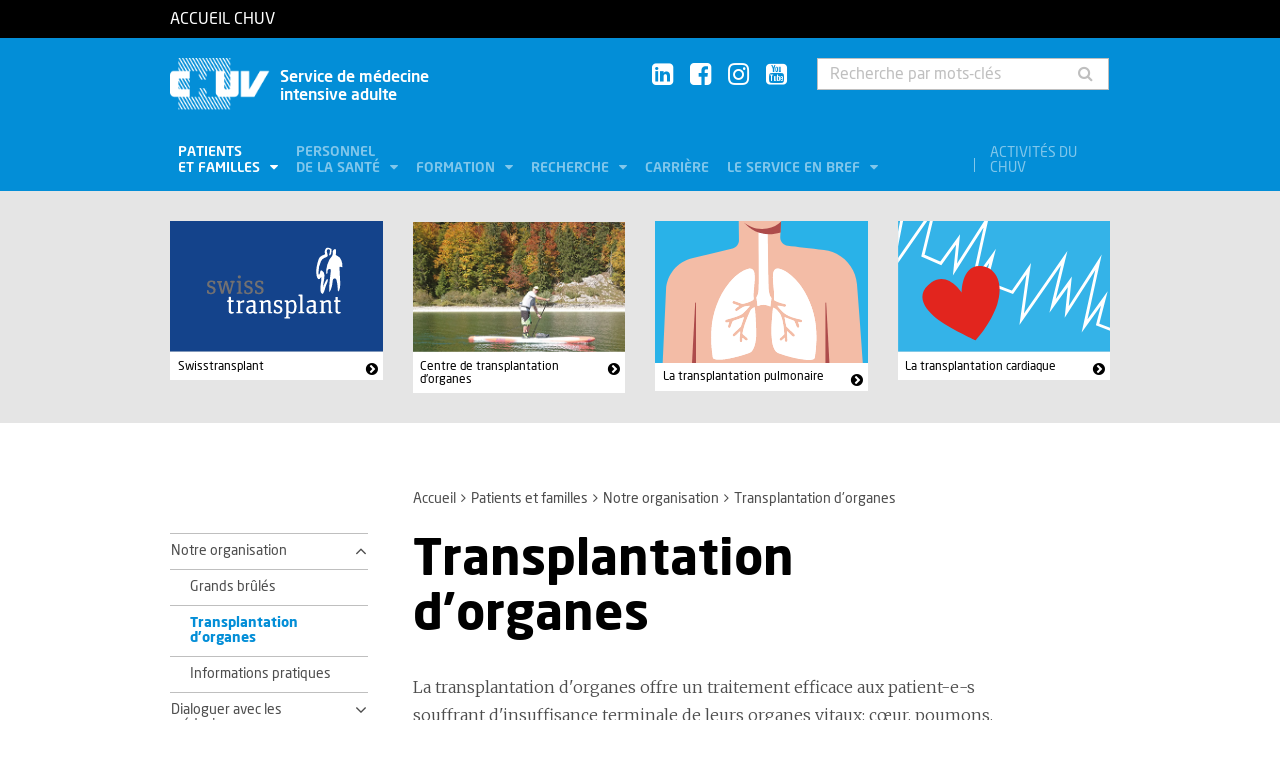

--- FILE ---
content_type: text/html; charset=utf-8
request_url: https://www.chuv.ch/fr/soinsintensifs/sia-home/patients-et-familles/notre-organisation/transplantation-dorganes
body_size: 6845
content:
<!DOCTYPE html>
<html lang="fr-FR">
<head>

<meta charset="utf-8">
<!-- 
	TYPO3 by ideative, provided by Idéative, http://www.ideative.ch/

	This website is powered by TYPO3 - inspiring people to share!
	TYPO3 is a free open source Content Management Framework initially created by Kasper Skaarhoj and licensed under GNU/GPL.
	TYPO3 is copyright 1998-2026 of Kasper Skaarhoj. Extensions are copyright of their respective owners.
	Information and contribution at https://typo3.org/
-->


<link rel="shortcut icon" href="/typo3conf/ext/site_package/Resources/Public/Icons/Favicons/favicon.ico" type="image/vnd.microsoft.icon">

<meta http-equiv="x-ua-compatible" content="IE=edge" />
<meta name="generator" content="TYPO3 CMS" />
<meta name="viewport" content="width=device-width, initial-scale=1.0" />
<meta name="robots" content="INDEX, FOLLOW" />
<meta name="referrer" content="no-referrer" />
<meta property="og:title" content="Transplantation d'organes" />
<meta property="og:site_name" content="CHUV" />
<meta name="twitter:card" content="summary" />
<meta name="google" content="notranslate" />
<meta name="apple-mobile-web-app-capable" content="no" />


<link rel="stylesheet" type="text/css" href="/typo3temp/assets/compressed/merged-752ca64d860930e2cc444c7c7344b407.css?1768384525" media="all">






<title>Transplantation d'organes - Service de médecine intensive adulte - CHUV</title><!-- Matomo -->
<script>
  var _paq = window._paq = window._paq || [];
  /* tracker methods like "setCustomDimension" should be called before "trackPageView" */
  _paq.push(['trackPageView']);
  _paq.push(['enableLinkTracking']);
  (function() {
    var u="//matomo-web.chuv.ch/";
    _paq.push(['setTrackerUrl', u+'matomo.php']);
    _paq.push(['setSiteId', '2']);
    var secondaryTracker = 'https://piwik.chuv.ch/matomo.php';
    var secondaryWebsiteId = '2';
    _paq.push(['addTracker', secondaryTracker, secondaryWebsiteId]);
    var d=document, g=d.createElement('script'), s=d.getElementsByTagName('script')[0];
    g.async=true; g.src=u+'matomo.js'; s.parentNode.insertBefore(g,s);
  })();
</script>
<!-- End Matomo Code --><link rel="prev" href="/fr/soinsintensifs/sia-home/patients-et-familles/notre-organisation/grands-brules"><link rel="next" href="/fr/soinsintensifs/sia-home/patients-et-familles/notre-organisation/informations-pratiques"><meta http-equiv="X-UA-Compatible" content="IE=edge"><meta name="geo.region" content="CH-VD"><meta name="geo.placename" content="Lausanne"><meta name="geo.position" content="46.523552;6.63873"><meta name="ICBM" content="46.523552, 6.63873"><link rel="apple-touch-icon" sizes="180x180" href="/typo3conf/ext/site_package/Resources/Public/Icons/Favicons/apple-touch-icon.png" /><link rel="icon" type="image/png" sizes="32x32" href="/typo3conf/ext/site_package/Resources/Public/Icons/Favicons/favicon-32x32.png" /><link rel="icon" type="image/png" sizes="16x16" href="/typo3conf/ext/site_package/Resources/Public/Icons/Favicons/favicon-16x16.png" /><link rel="manifest" href="/typo3conf/ext/site_package/Resources/Public/Icons/Favicons/manifest.json" /><link rel="mask-icon" href="/typo3conf/ext/site_package/Resources/Public/Icons/Favicons/safari-pinned-tab.svg" color="#999999" /><link rel="shortcut icon" href="/typo3conf/ext/site_package/Resources/Public/Icons/Favicons/favicon.ico" /><meta name="msapplication-TileColor" content="#707070" /><meta name="msapplication-TileImage" content="/typo3conf/ext/site_package/Resources/Public/Icons/Favicons/mstile-144x144.png" /><meta name="msapplication-config" content="/typo3conf/ext/site_package/Resources/Public/Icons/Favicons/browserconfig.xml" /><meta name="theme-color" content="#ffffff" /><meta name="google-site-verification" content="Ss4BgqMAJ9qSH9Tva01fOJ3ySHZpRt7jJnGTZ7bqLmE"><script>var dataTablesLangFile = ' /typo3conf/ext/site_package/Resources/Public/JavaScript/DataTables/localisation/fr_FR.json';</script>
<link rel="canonical" href="https://www.chuv.ch/fr/soinsintensifs/sia-home/patients-et-familles/notre-organisation/transplantation-dorganes"/>
</head>
<body id="p66583" class="page-66583 pagelevel-3 language-0 backendlayout-pagets__ChuvNormalPage layout-default chuv-theme acier">


<div
        class="page mm-page mm-slideout body-bg"
        id="page"><section class="top-bar"><div class="container"><div class="row"><div class="col-xs-6 col-md-4"><a id="logo" href="https://www.chuv.ch/fr/chuv-home">
                        Accueil CHUV
                    </a></div><div class="col-xs-6 col-md-8 hidden-md hidden-lg text-right"><a href="#mobile-menu"><i class="fa fa-bars" aria-hidden="true"></i></a></div></div></div><div class="menu-mobile"><nav id="mobile-menu"><ul><li id="mobile-menu-placeholder" data-url="/fr/soinsintensifs/sia-home/patients-et-familles/notre-organisation/transplantation-dorganes?timestamp=1769057314&amp;type=1011&amp;cHash=a451bce2df38d90b3654745ea5214de4"><i class="fa fa-spinner fa-spin" aria-hidden="true"></i><span>Chargement...</span></li><li><span class="main">Activités du CHUV</span><ul><li><a href="https://www.chuv.ch/fr/chuv-home/patients-et-familles/specialites-medicales/activites-du-chuv" target="" class="menu-list-item"
                               title="Activités du CHUV" rel=""><span>Activités du CHUV</span></a></li><li><a href="https://www.chuv.ch/fr/chuv-home/patients-et-familles/specialites-medicales/activites-du-chuv/domaines-de-soins" target="" class="menu-list-item"
                               title="Domaines de soins" rel=""><span>Domaines de soins</span></a></li><li><a href="https://www.chuv.ch/fr/chuv-home/patients-et-familles/specialites-medicales/activites-du-chuv/departements-services-et-affilies" target="" class="menu-list-item"
                               title="Départements, services et affiliés" rel=""><span>Départements, services et affiliés</span></a></li><li><a href="https://www.chuv.ch/fr/chuv-home/patients-et-familles/specialites-medicales/activites-du-chuv/services-aux-professionnels" target="" class="menu-list-item"
                               title="Services aux professionnels" rel=""><span>Services aux professionnels</span></a></li></ul></li><li class="languages"><section class="language-bar"><div class="container"><div class="row"><div class="col-xs-12"><div class="language-links"></div></div></div></div></section></li></ul></nav></div></section><header class="header-desktop"><div class="container"><div class="row"><div class="col-xs-12 col-sm-9 col-md-5"><div class=""><div class="brand part"><a title="CHUV" href="/fr/soinsintensifs/sia-home"><img src="/typo3conf/ext/site_package/Resources/Public/Patternlab/images/chuv.png"
                                         alt="CHUV"><span >
                                        Service de médecine <br />intensive adulte
                                    </span></a></div></div></div><div class="col-xs-4 col-md-3 hidden-xs hidden-sm"><div class="socials" id="socials"><a href="https://www.linkedin.com/company/chuv" title="CHUV sur Linkedin+" target="_blank" rel="noopener noreferrer noopener noreferrer"><i class="fa fa-linkedin-square"></i></a>&nbsp;
                     <a href="https://www.facebook.com/CHUVLausanne" title="@CHUV sur Facebook" target="_blank" rel="noopener noreferrer noopener noreferrer"><i class="fa fa-facebook-square"></i></a>&nbsp;
                     
                         <a href="https://www.instagram.com/chuvlausanne/" title="@CHUV sur Instagram" target="_blank" rel="noopener noreferrer noopener noreferrer"><i class="fa fa-instagram"></i></a>&nbsp;
                     
                     
                    
                         <a href="https://www.youtube.com/@chuvlausanne" title="@CHUV sur Youtube" target="_blank" rel="noopener noreferrer noopener noreferrer"><i class="fa fa-youtube-square"></i></a></div></div><div class="col-xs-4 hidden-xs hidden-sm"><form class="input-group" method="get" id="main-search"
                    action="/fr/soinsintensifs/sia-home/rechercher" autocomplete="off" data-suggest="/fr/soinsintensifs/sia-home/rechercher?type=7384&filters='tags_stringM':'tags_stringM:106,'hhnFR':'NOT url:*/fr/hhn*'"><input name="tx_solr[q]" class="form-control tx-solr-q js-solr-q tx-solr-suggest tx-solr-suggest-focus"
                           placeholder="Recherche par mots-clés"
                           aria-describedby="desc-s-u"
                           type="text"><span class="input-group-btn"><button class="btn" type="submit"><i class="fa fa-search fa-fw"></i></button></span><span class="sr-only" id="desc-s-u">Recherche par mots-clés</span><input type="hidden" name="L" value="0" /><input type="hidden" name="id" value="66532" /></form></div></div><div class="row hidden-xs hidden-sm"><div class="col-xs-12"><div class="main-nav" id="mainNav"><div class="nav-left"><ul><li role="presentation" class=""><a href="/fr/soinsintensifs/sia-home/patients-et-familles"
                                           data-target="#menu_66539"
                                           target=""
                                           title="Patients et familles"
                                           rel=""
                                           class="dropdown current">
                                            Patients<br />
et familles

                                        </a></li><li role="presentation" class=""><a href="/fr/soinsintensifs/sia-home/personnel-de-la-sante"
                                           data-target="#menu_66538"
                                           target=""
                                           title="Personnel de la santé"
                                           rel=""
                                           class="dropdown">
                                            Personnel<br />
de la santé

                                        </a></li><li role="presentation" class=""><a href="/fr/soinsintensifs/sia-home/formation"
                                           data-target="#menu_66537"
                                           target=""
                                           title="Formation"
                                           rel=""
                                           class="dropdown">
                                            Formation

                                        </a></li><li role="presentation" class=""><a href="/fr/soinsintensifs/sia-home/recherche"
                                           data-target="#menu_66536"
                                           target=""
                                           title="Recherche"
                                           rel=""
                                           class="dropdown">
                                            Recherche

                                        </a></li><li role="presentation" class=""><a href="https://www.chuv.ch/fr/carriere/accueil"
                                           data-target="#menu_66534"
                                           target=""
                                           title="Carrière"
                                           rel=""
                                           class="">
                                            Carrière

                                        </a></li><li role="presentation" class=""><a href="/fr/soinsintensifs/sia-home/le-service-en-bref"
                                           data-target="#menu_66535"
                                           target=""
                                           title="Le service en bref"
                                           rel=""
                                           class="dropdown">
                                            Le service en bref

                                        </a></li></ul></div><div class="nav-right"><ul><li role="separator" class="divider"></li><li role="presentation" class="activites"><a href="https://www.chuv.ch/fr/chuv-home/patients-et-familles/specialites-medicales/activites-du-chuv">
                                        Activités du CHUV

                                    </a></li></ul></div></div></div></div></div><div class="container container-menu"><div class="main-menu" id="mainMenu"><div class="menu" id="menu_66539"><div class="menu-block"><div class="menu-list"><a class="menu-list-item title"
                                               href="/fr/soinsintensifs/sia-home/patients-et-familles/notre-organisation" target=""
                                               rel=""
                                               title="Notre organisation">
                                                Notre organisation
                                                
                                            </a><a class="menu-list-item"
                                                           href="/fr/soinsintensifs/sia-home/patients-et-familles/notre-organisation/grands-brules" target=""
                                                           rel=""
                                                           title="Grands brûlés">
                                                            Grands brûlés
                                                            
                                                        </a><a class="menu-list-item current"
                                                           href="/fr/soinsintensifs/sia-home/patients-et-familles/notre-organisation/transplantation-dorganes" target=""
                                                           rel=""
                                                           title="Transplantation d&#039;organes">
                                                            Transplantation d&#039;organes
                                                            
                                                        </a><a class="menu-list-item"
                                                           href="/fr/soinsintensifs/sia-home/patients-et-familles/notre-organisation/informations-pratiques" target=""
                                                           rel=""
                                                           title="Informations pratiques">
                                                            Informations pratiques
                                                            
                                                        </a></div></div><div class="menu-block"><div class="menu-list"><a class="menu-list-item title"
                                               href="/fr/soinsintensifs/sia-home/patients-et-familles/dialoguer-avec-les-medecins" target=""
                                               rel=""
                                               title="Dialoguer avec les médecins">
                                                Dialoguer avec les médecins
                                                
                                            </a><a class="menu-list-item"
                                                           href="/fr/soinsintensifs/sia-home/patients-et-familles/dialoguer-avec-les-medecins/decisions-medicales" target=""
                                                           rel=""
                                                           title="Décisions médicales">
                                                            Décisions médicales
                                                            
                                                        </a></div></div></div><div class="menu" id="menu_66538"><div class="menu-block"><div class="menu-list"><a class="menu-list-item title"
                                               href="/fr/soinsintensifs/sia-home/personnel-de-la-sante/travailler-avec-nous" target=""
                                               rel=""
                                               title="Travailler avec nous">
                                                Travailler avec nous
                                                
                                            </a><a class="menu-list-item"
                                                           href="/fr/soinsintensifs/sia-home/personnel-de-la-sante/travailler-avec-nous/medecins" target=""
                                                           rel=""
                                                           title="Médecins">
                                                            Médecins
                                                            
                                                        </a><a class="menu-list-item"
                                                           href="/fr/soinsintensifs/sia-home/personnel-de-la-sante/travailler-avec-nous/infirmier-ere-s" target=""
                                                           rel=""
                                                           title="Infirmier-ère-s">
                                                            Infirmier-ère-s
                                                            
                                                        </a></div></div></div><div class="menu" id="menu_66537"><div class="menu-block"><div class="menu-list"><a class="menu-list-item title"
                                               href="/fr/soinsintensifs/sia-home/formation/formation-pregraduee" target=""
                                               rel=""
                                               title="Formation prégraduée">
                                                Formation prégraduée
                                                
                                            </a></div></div><div class="menu-block"><div class="menu-list"><a class="menu-list-item title"
                                               href="/fr/soinsintensifs/sia-home/formation/formation-postgraduee" target=""
                                               rel=""
                                               title="Formation postgraduée">
                                                Formation postgraduée
                                                
                                            </a></div></div><div class="menu-block"><div class="menu-list"><a class="menu-list-item title"
                                               href="/fr/soinsintensifs/sia-home/formation/formation-continue" target=""
                                               rel=""
                                               title="Formation continue">
                                                Formation continue
                                                
                                            </a></div></div><div class="menu-block"><div class="menu-list"><a class="menu-list-item title"
                                               href="/fr/soinsintensifs/sia-home/formation/evidence-based-nursing" target=""
                                               rel=""
                                               title="Evidence-based Nursing">
                                                Evidence-based Nursing
                                                
                                            </a></div></div></div><div class="menu" id="menu_66536"><div class="menu-block"><div class="menu-list"><a class="menu-list-item title"
                                               href="/fr/soinsintensifs/sia-home/recherche/axes-de-recherche" target=""
                                               rel=""
                                               title="Axes de recherche">
                                                Axes de recherche
                                                
                                            </a><a class="menu-list-item"
                                                           href="/fr/soinsintensifs/sia-home/recherche/axes-de-recherche/brulures" target=""
                                                           rel=""
                                                           title="Brûlures">
                                                            Brûlures
                                                            
                                                        </a><a class="menu-list-item"
                                                           href="/fr/soinsintensifs/sia-home/recherche/axes-de-recherche/ischemie-reperfusioninflammation" target=""
                                                           rel=""
                                                           title="Ischémie-reperfusion/Inflammation">
                                                            Ischémie-reperfusion/Inflammation
                                                            
                                                        </a><a class="menu-list-item"
                                                           href="/fr/soinsintensifs/sia-home/recherche/axes-de-recherche/infections" target=""
                                                           rel=""
                                                           title="Infections">
                                                            Infections
                                                            
                                                        </a><a class="menu-list-item"
                                                           href="/fr/soinsintensifs/sia-home/recherche/axes-de-recherche/metabolisme-nutrition" target=""
                                                           rel=""
                                                           title="Métabolisme-nutrition">
                                                            Métabolisme-nutrition
                                                            
                                                        </a><a class="menu-list-item"
                                                           href="/fr/soinsintensifs/sia-home/recherche/axes-de-recherche/neuroreanimation" target=""
                                                           rel=""
                                                           title="Neuroréanimation">
                                                            Neuroréanimation
                                                            
                                                        </a><a class="menu-list-item"
                                                           href="/fr/soinsintensifs/sia-home/recherche/axes-de-recherche/respiration-et-ventilation-mecanique-assistance-ventilatoire" target=""
                                                           rel=""
                                                           title="Respiration et ventilation mécanique - Assistance ventilatoire">
                                                            Respiration et ventilation mécanique - Assistance ventilatoire
                                                            
                                                        </a><a class="menu-list-item"
                                                           href="/fr/soinsintensifs/sia-home/recherche/axes-de-recherche/nephrologie-metabolisme" target=""
                                                           rel=""
                                                           title="Néphrologie-métabolisme">
                                                            Néphrologie-métabolisme
                                                            
                                                        </a></div></div><div class="menu-block"><div class="menu-list"><a class="menu-list-item title"
                                               href="/fr/soinsintensifs/sia-home/recherche/publications" target=""
                                               rel=""
                                               title="Publications">
                                                Publications
                                                
                                            </a><a class="menu-list-item"
                                                           href="/fr/soinsintensifs/sia-home/recherche/publications/publications-2019" target=""
                                                           rel=""
                                                           title="Publications 2019">
                                                            Publications 2019
                                                            
                                                        </a><a class="menu-list-item"
                                                           href="/fr/soinsintensifs/sia-home/recherche/publications/publications-2018" target=""
                                                           rel=""
                                                           title="Publications 2018">
                                                            Publications 2018
                                                            
                                                        </a><a class="menu-list-item"
                                                           href="/fr/soinsintensifs/sia-home/recherche/publications/publications-2017" target=""
                                                           rel=""
                                                           title="Publications 2017">
                                                            Publications 2017
                                                            
                                                        </a><a class="menu-list-item"
                                                           href="/fr/soinsintensifs/sia-home/recherche/publications/publications-2016" target=""
                                                           rel=""
                                                           title="Publications 2016">
                                                            Publications 2016
                                                            
                                                        </a><a class="menu-list-item"
                                                           href="/fr/soinsintensifs/sia-home/recherche/publications/publications-2015-1" target=""
                                                           rel=""
                                                           title="Publications 2015">
                                                            Publications 2015
                                                            
                                                        </a></div></div></div><div class="menu" id="menu_66535"><div class="menu-block"><div class="menu-list"><a class="menu-list-item title"
                                               href="/fr/soinsintensifs/sia-home/le-service-en-bref/notre-equipe" target=""
                                               rel=""
                                               title="Notre équipe">
                                                Notre équipe
                                                
                                            </a><a class="menu-list-item"
                                                           href="/fr/soinsintensifs/sia-home/le-service-en-bref/notre-equipe/medecins-cadres" target=""
                                                           rel=""
                                                           title="Médecins cadres">
                                                            Médecins cadres
                                                            
                                                        </a><a class="menu-list-item"
                                                           href="/fr/soinsintensifs/sia-home/le-service-en-bref/notre-equipe/chefs-de-clinique" target=""
                                                           rel=""
                                                           title="Chefs de clinique">
                                                            Chefs de clinique
                                                            
                                                        </a><a class="menu-list-item"
                                                           href="/fr/soinsintensifs/sia-home/le-service-en-bref/notre-equipe/cadres-infirmiers" target=""
                                                           rel=""
                                                           title="Cadres infirmiers">
                                                            Cadres infirmiers
                                                            
                                                        </a><a class="menu-list-item"
                                                           href="/fr/soinsintensifs/sia-home/le-service-en-bref/notre-equipe/equipe-dencadrement" target=""
                                                           rel=""
                                                           title="Equipe d&#039;encadrement">
                                                            Equipe d&#039;encadrement
                                                            
                                                        </a></div></div><div class="menu-block"><div class="menu-list"><a class="menu-list-item title"
                                               href="/fr/soinsintensifs/sia-home/le-service-en-bref/nous-trouver" target=""
                                               rel=""
                                               title="Nous trouver">
                                                Nous trouver
                                                
                                            </a></div></div><div class="menu-block"><div class="menu-list"><a class="menu-list-item title"
                                               href="/fr/soinsintensifs/sia-home/le-service-en-bref/organigramme" target=""
                                               rel=""
                                               title="Organigramme">
                                                Organigramme
                                                
                                            </a></div></div></div></div></div></header><div class="hidden-xs hidden-sm"><section class="teaser-row"><div class="container"><div class="row"><div class="col-xs-6 col-sm-4 col-md-3 col-lg-2"><div class="teaser"><a rel="noopener noreferrer" href="https://www.swisstransplant.org/fr/" target="_blank"><img title="Swisstransplant" alt="Swisstransplant" src="/fileadmin/common/teasers/teaser-swisstransplant.svg" width="220" height="136" /></a><div class="punchline"><a rel="noopener noreferrer" href="https://www.swisstransplant.org/fr/" target="_blank">Swisstransplant</a></div></div></div><div class="col-xs-6 col-sm-4 col-md-3 col-lg-2"><div class="teaser"><a href="https://www.chuv.ch/fr/transplantation/cto-home"><img title="Centre de transplantation d'organes" alt="Centre de transplantation d'organes" src="/fileadmin/common/teasers/teaser-web-cto.svg" width="220" height="136" /></a><div class="punchline"><a href="https://www.chuv.ch/fr/transplantation/cto-home">Centre de transplantation d&#039;organes</a></div></div></div><div class="col-xs-6 col-sm-4 col-md-3 col-lg-2"><div class="teaser"><a href="https://www.chuv.ch/fr/transplantation/cto-home/patients-et-familles/poumon"><img title="La transplantation pulmonaire" alt="La transplantation pulmonaire" src="/fileadmin/common/CHUV-activites-vignette-poumons-thorax.svg" width="300" height="200" /></a><div class="punchline"><a href="https://www.chuv.ch/fr/transplantation/cto-home/patients-et-familles/poumon">La transplantation pulmonaire</a></div></div></div><div class="col-xs-6 col-sm-4 col-md-3 col-lg-2"><div class="teaser"><a href="https://www.chuv.ch/fr/transplantation/cto-home/patients-et-familles/coeur"><img title="La transplantation cardiaque " alt="La transplantation cardiaque " src="/fileadmin/common/teasers/teaser_fonctionnement_du_coeur.svg" width="220" height="136" /></a><div class="punchline"><a href="https://www.chuv.ch/fr/transplantation/cto-home/patients-et-familles/coeur">La transplantation cardiaque </a></div></div></div></div></div></section></div><section class="cols"><div class="container"><div class="row hidden-xs hidden-sm"><div class="col-xs-12 col-md-3"></div><div class="col-xs-12 col-md-8"><ol class="breadcrumb"><li><a href="/fr/soinsintensifs/sia-home" target="" title="Accueil">Accueil</a></li><li><a href="/fr/soinsintensifs/sia-home/patients-et-familles" target="" title="Patients et familles">Patients et familles</a></li><li><a href="/fr/soinsintensifs/sia-home/patients-et-familles/notre-organisation" target="" title="Notre organisation">Notre organisation</a></li><!-- On detail pages, check if there's a dedicated TS object to fetch the record's title --><li class="active">Transplantation d&#039;organes</li></ol></div></div><div class="row"><div class="col-xs-12 col-md-3 col-sidebar"><div class="hidden-xs hidden-sm"><div class="secondary-menu" id="accordion" data-accordion="true"><div class="secondary-menu-item item-collapse"><a href="/fr/soinsintensifs/sia-home/patients-et-familles/notre-organisation"
                               class=" collapsed"
                               title="Notre organisation">
                                Notre organisation
                            </a><a class="button-collapse "
                               href="#collapse_subnav_66557" role="button" data-toggle="collapse"
                               aria-expanded="true"
                               aria-controls="collapse_subnav_66557"></a></div><div class="secondary-menu-sub in"
                             id="collapse_subnav_66557" data-parent="#collapse_subnav_66557"
                              
                        ><div class="secondary-menu-item"><a class=""
                               href="/fr/soinsintensifs/sia-home/patients-et-familles/notre-organisation/grands-brules" target="" title="Grands brûlés">
                                Grands brûlés
                                
                            </a></div><div class="secondary-menu-item"><a class="active current"
                               href="/fr/soinsintensifs/sia-home/patients-et-familles/notre-organisation/transplantation-dorganes" target="" title="Transplantation d&#039;organes">
                                Transplantation d&#039;organes
                                
                            </a></div><div class="secondary-menu-item"><a class=""
                               href="/fr/soinsintensifs/sia-home/patients-et-familles/notre-organisation/informations-pratiques" target="" title="Informations pratiques">
                                Informations pratiques
                                
                            </a></div></div><div class="secondary-menu-item item-collapse"><a href="/fr/soinsintensifs/sia-home/patients-et-familles/dialoguer-avec-les-medecins"
                               class=""
                               title="Dialoguer avec les médecins">
                                Dialoguer avec les médecins
                            </a><a class="button-collapse  collapsed"
                               href="#collapse_subnav_66556" role="button" data-toggle="collapse"
                               aria-expanded="false"
                               aria-controls="collapse_subnav_66556"></a></div><div class="secondary-menu-sub collapse "
                             id="collapse_subnav_66556" data-parent="#collapse_subnav_66556"
                              
                        ><div class="secondary-menu-item"><a class=""
                               href="/fr/soinsintensifs/sia-home/patients-et-familles/dialoguer-avec-les-medecins/decisions-medicales" target="" title="Décisions médicales">
                                Décisions médicales
                                
                            </a></div></div></div></div></div><div class="col-xs-12 col-md-8 col-content"><!--TYPO3SEARCH_begin--><h1>Transplantation d'organes</h1><div id="c169309" class="frame frame-default frame-type-textmedia frame-layout-0 frame-space-before-none frame-space-after-none"><p>La transplantation d'organes offre un traitement efficace aux patient-e-s souffrant d'insuffisance terminale de leurs organes vitaux: cœur, poumons, foie, reins. Grâce à la transplantation, ces patients peuvent bénéficier d'une vie normale durant de nombreuses années. Un facteur fortement limitant est néanmoins la pénurie d'organes à disposition.</p><p>En Suisse romande, la médecine de transplantation a été distribuée sur les deux centres universitaires:</p><ul><li>cœur et poumons à Lausanne</li><li>foie et pancréas à Genève</li><li>reins sur les deux sites.</li></ul><p>Avant d'être transplantés, les patient-e-s sont évalué-e-s dans les deux centres de transplantation d'organes, de manière à déterminer les candidats aptes à une transplantation, qui sont mis en liste d'attente.</p><p>A Lausanne, l'intervention chirurgicale se déroule au sein du Centre de transplantation d'organes du CHUV. Après l'intervention, les patient-e-s transplanté-e-s du cœur ou des poumons intègrent notre service pour les traitements post-opératoires. Ils y restent hospitalisés une dizaine de jours.</p><p>La prise en charge des patient-e-s transplanté-e-s mobilise les compétences de nombreux professionnel-le-s d’horizons divers (intensivistes, chirurgien-ne-s, immunologues, infectiologues, et autres). Tous collaborent étroitement pour assurer aux patient-e-s des soins optimaux.</p></div><!--TYPO3SEARCH_end--><div class="clearfix"></div><div class="row"></div></div></div></div></section><div class="hidden-md hidden-lg"><section class="teaser-row"><div class="container"><div class="row"><div class="col-xs-6 col-sm-4 col-md-3 col-lg-2"><div class="teaser"><a rel="noopener noreferrer" href="https://www.swisstransplant.org/fr/" target="_blank"><img title="Swisstransplant" alt="Swisstransplant" src="/fileadmin/common/teasers/teaser-swisstransplant.svg" width="220" height="136" /></a><div class="punchline"><a rel="noopener noreferrer" href="https://www.swisstransplant.org/fr/" target="_blank">Swisstransplant</a></div></div></div><div class="col-xs-6 col-sm-4 col-md-3 col-lg-2"><div class="teaser"><a href="https://www.chuv.ch/fr/transplantation/cto-home"><img title="Centre de transplantation d'organes" alt="Centre de transplantation d'organes" src="/fileadmin/common/teasers/teaser-web-cto.svg" width="220" height="136" /></a><div class="punchline"><a href="https://www.chuv.ch/fr/transplantation/cto-home">Centre de transplantation d&#039;organes</a></div></div></div><div class="col-xs-6 col-sm-4 col-md-3 col-lg-2"><div class="teaser"><a href="https://www.chuv.ch/fr/transplantation/cto-home/patients-et-familles/poumon"><img title="La transplantation pulmonaire" alt="La transplantation pulmonaire" src="/fileadmin/common/CHUV-activites-vignette-poumons-thorax.svg" width="300" height="200" /></a><div class="punchline"><a href="https://www.chuv.ch/fr/transplantation/cto-home/patients-et-familles/poumon">La transplantation pulmonaire</a></div></div></div><div class="col-xs-6 col-sm-4 col-md-3 col-lg-2"><div class="teaser"><a href="https://www.chuv.ch/fr/transplantation/cto-home/patients-et-familles/coeur"><img title="La transplantation cardiaque " alt="La transplantation cardiaque " src="/fileadmin/common/teasers/teaser_fonctionnement_du_coeur.svg" width="220" height="136" /></a><div class="punchline"><a href="https://www.chuv.ch/fr/transplantation/cto-home/patients-et-familles/coeur">La transplantation cardiaque </a></div></div></div></div></div></section></div><section class="footer"><div class="container"><div class="row"><div class="col-xs-12 col-sm-9" id="footer-logos"><div class="logo logo-vd"><a rel="noopener noreferrer" href="https://www.vd.ch/" title="État de Vaud" target="_blank"><img src="/typo3conf/ext/site_package/Resources/Public/Patternlab/images/etat_de_vaud.svg"
                                 alt="État de Vaud"></a></div><div class="logo logo-chuv"><a href="https://www.chuv.ch/fr/chuv-home" title="Centre hospitalier universitaire vaudois"><img src="/typo3conf/ext/site_package/Resources/Public/Patternlab/images/chuv_grey.svg"
                                 alt="Centre hospitalier universitaire vaudois"></a><div class="address d-none d-sm-inline-block">
                            Service de médecine intensive adulte<br>
CHUV<br>
Rue du Bugnon 46 <br>
CH-1011 Lausanne<br />+41 21 314 1632
                        </div></div><div class="logo logo-unil bloc-unil-fbm"><a rel="noopener noreferrer" href="http://www.unil.ch/" title="Université de Lausanne" target="_blank"><img src="/typo3conf/ext/site_package/Resources/Public/Patternlab/images/unil.svg"
                                 alt="Université de Lausanne"></a><a rel="noopener noreferrer" href="https://www.unil.ch/fbm/home.html" title="Faculté de biologie et de médecine" target="_blank" class="logo-fbm">
                            Faculté de biologie et de médecine
                        </a></div></div><div class="col-xs-12 d-block d-sm-none"><div class="address">
                        Service de médecine intensive adulte<br>
CHUV<br>
Rue du Bugnon 46 <br>
CH-1011 Lausanne<br />+41 21 314 1632
                    </div></div><div class="col-xs-12 col-sm-3"><div class="address links"><a href="/fr/soinsintensifs/sia-home/le-service-en-bref/impressum" target="_top">
                                Impressum
                            </a><br/><a href="/fr/soinsintensifs/sia-home/le-service-en-bref/informations-juridiques" target="_top">
                                Informations juridiques
                            </a><br/><a href="/fr/soinsintensifs/sia/sia-home/plan-du-site" target="_top">
                                Plan du site
                            </a><br/><a href="/fr/soinsintensifs/sia-home/formulaire-de-contact" target="_top">
                                Formulaire de contact
                            </a></div></div></div></div></section><section class="bottom-update"><div class="container"><div class="row"><div class="col-xs-12 socials"><a rel="noopener noreferrer" href="https://www.linkedin.com/company/chuv" title="CHUV sur Linkedin+" target="_blank"><i class="fa fa-linkedin-square"></i></a><a rel="noopener noreferrer" href="https://www.facebook.com/CHUVLausanne" title="@CHUV sur Facebook" target="_blank"><i class="fa fa-facebook-square"></i></a><a rel="noopener noreferrer" href="https://www.instagram.com/chuvlausanne/" title="@CHUV sur Instagram" target="_blank"><i class="fa fa-instagram"></i></a><i class="fa fa-twitter-square"></i></div></div><div class="row"><div class="col-xs-12">
                        &nbsp;Dernière mise à jour le 13/08/2024 à 13:23
                    </div></div></div></section><a class="scroll-top" title="Scroll to top" href="#top"><span class="scroll-top-icon"></span></a></div>
<script src="/typo3temp/assets/compressed/merged-71ad6ae01c069bc2d7ca6fe3ed45c780.js?1737974728" type="text/javascript"></script>
<script src="https://challenges.cloudflare.com/turnstile/v0/api.js?render=explicit&amp;onload=onloadTurnstileCallback" type="text/javascript" async="async" defer="defer"></script>
<script src="/typo3temp/assets/compressed/merged-524767725c2edd38a116315c779ecdb6.js?1649349769" type="text/javascript"></script>


</body>
</html>

--- FILE ---
content_type: text/html; charset=utf-8
request_url: https://www.chuv.ch/fr/soinsintensifs/sia-home/patients-et-familles/notre-organisation/transplantation-dorganes?timestamp=1769057314&type=1011&cHash=a451bce2df38d90b3654745ea5214de4
body_size: 1431
content:


<li><span class="main">Patients et familles</span><ul><li><a href="/fr/soinsintensifs/sia-home/patients-et-familles" target="" class="menu-list-item"
                               title="Patients et familles" rel=""><span>Patients et familles</span></a></li><li><span class="main">Notre organisation</span><ul><li><a href="/fr/soinsintensifs/sia-home/patients-et-familles/notre-organisation" target="" class="menu-list-item"
                               title="Notre organisation" rel=""><span>Notre organisation</span></a></li><li><a href="/fr/soinsintensifs/sia-home/patients-et-familles/notre-organisation/grands-brules" target="" class="menu-list-item"
                               title="Grands brûlés" rel=""><span>Grands brûlés</span></a></li><li><a href="/fr/soinsintensifs/sia-home/patients-et-familles/notre-organisation/transplantation-dorganes" target="" class="menu-list-item"
                               title="Transplantation d&#039;organes" rel=""><span>Transplantation d&#039;organes</span></a></li><li><a href="/fr/soinsintensifs/sia-home/patients-et-familles/notre-organisation/informations-pratiques" target="" class="menu-list-item"
                               title="Informations pratiques" rel=""><span>Informations pratiques</span></a></li></ul></li><li><span class="main">Dialoguer avec les médecins</span><ul><li><a href="/fr/soinsintensifs/sia-home/patients-et-familles/dialoguer-avec-les-medecins" target="" class="menu-list-item"
                               title="Dialoguer avec les médecins" rel=""><span>Dialoguer avec les médecins</span></a></li><li><a href="/fr/soinsintensifs/sia-home/patients-et-familles/dialoguer-avec-les-medecins/decisions-medicales" target="" class="menu-list-item"
                               title="Décisions médicales" rel=""><span>Décisions médicales</span></a></li></ul></li></ul></li><li><span class="main">Personnel de la santé</span><ul><li><a href="/fr/soinsintensifs/sia-home/personnel-de-la-sante" target="" class="menu-list-item"
                               title="Personnel de la santé" rel=""><span>Personnel de la santé</span></a></li><li><span class="main">Travailler avec nous</span><ul><li><a href="/fr/soinsintensifs/sia-home/personnel-de-la-sante/travailler-avec-nous" target="" class="menu-list-item"
                               title="Travailler avec nous" rel=""><span>Travailler avec nous</span></a></li><li><a href="/fr/soinsintensifs/sia-home/personnel-de-la-sante/travailler-avec-nous/medecins" target="" class="menu-list-item"
                               title="Médecins" rel=""><span>Médecins</span></a></li><li><a href="/fr/soinsintensifs/sia-home/personnel-de-la-sante/travailler-avec-nous/infirmier-ere-s" target="" class="menu-list-item"
                               title="Infirmier-ère-s" rel=""><span>Infirmier-ère-s</span></a></li></ul></li></ul></li><li><span class="main">Formation</span><ul><li><a href="/fr/soinsintensifs/sia-home/formation" target="" class="menu-list-item"
                               title="Formation" rel=""><span>Formation</span></a></li><li><a href="/fr/soinsintensifs/sia-home/formation/formation-pregraduee" target="" class="menu-list-item"
                               title="Formation prégraduée" rel=""><span>Formation prégraduée</span></a></li><li><a href="/fr/soinsintensifs/sia-home/formation/formation-postgraduee" target="" class="menu-list-item"
                               title="Formation postgraduée" rel=""><span>Formation postgraduée</span></a></li><li><a href="/fr/soinsintensifs/sia-home/formation/formation-continue" target="" class="menu-list-item"
                               title="Formation continue" rel=""><span>Formation continue</span></a></li><li><a href="/fr/soinsintensifs/sia-home/formation/evidence-based-nursing" target="" class="menu-list-item"
                               title="Evidence-based Nursing" rel=""><span>Evidence-based Nursing</span></a></li></ul></li><li><span class="main">Recherche</span><ul><li><a href="/fr/soinsintensifs/sia-home/recherche" target="" class="menu-list-item"
                               title="Recherche" rel=""><span>Recherche</span></a></li><li><span class="main">Axes de recherche</span><ul><li><a href="/fr/soinsintensifs/sia-home/recherche/axes-de-recherche" target="" class="menu-list-item"
                               title="Axes de recherche" rel=""><span>Axes de recherche</span></a></li><li><span class="main">Brûlures</span><ul><li><a href="/fr/soinsintensifs/sia-home/recherche/axes-de-recherche/brulures" target="" class="menu-list-item"
                               title="Brûlures" rel=""><span>Brûlures</span></a></li><li><a href="/fr/soinsintensifs/sia-home/recherche/axes-de-recherche/brulures/publications-choisies" target="" class="menu-list-item"
                               title="Publications choisies" rel=""><span>Publications choisies</span></a></li></ul></li><li><span class="main">Ischémie-reperfusion/Inflammation</span><ul><li><a href="/fr/soinsintensifs/sia-home/recherche/axes-de-recherche/ischemie-reperfusioninflammation" target="" class="menu-list-item"
                               title="Ischémie-reperfusion/Inflammation" rel=""><span>Ischémie-reperfusion/Inflammation</span></a></li><li><a href="/fr/soinsintensifs/sia-home/recherche/axes-de-recherche/ischemie-reperfusioninflammation/publications-choisies" target="" class="menu-list-item"
                               title="Publications choisies" rel=""><span>Publications choisies</span></a></li></ul></li><li><span class="main">Infections</span><ul><li><a href="/fr/soinsintensifs/sia-home/recherche/axes-de-recherche/infections" target="" class="menu-list-item"
                               title="Infections" rel=""><span>Infections</span></a></li><li><a href="/fr/soinsintensifs/sia-home/recherche/axes-de-recherche/infections/publications-choisies" target="" class="menu-list-item"
                               title="Publications choisies" rel=""><span>Publications choisies</span></a></li></ul></li><li><span class="main">Métabolisme-nutrition</span><ul><li><a href="/fr/soinsintensifs/sia-home/recherche/axes-de-recherche/metabolisme-nutrition" target="" class="menu-list-item"
                               title="Métabolisme-nutrition" rel=""><span>Métabolisme-nutrition</span></a></li><li><a href="/fr/soinsintensifs/sia-home/recherche/axes-de-recherche/metabolisme-nutrition/publications-choisies" target="" class="menu-list-item"
                               title="Publications choisies" rel=""><span>Publications choisies</span></a></li></ul></li><li><span class="main">Neuroréanimation</span><ul><li><a href="/fr/soinsintensifs/sia-home/recherche/axes-de-recherche/neuroreanimation" target="" class="menu-list-item"
                               title="Neuroréanimation" rel=""><span>Neuroréanimation</span></a></li><li><a href="/fr/soinsintensifs/sia-home/recherche/axes-de-recherche/neuroreanimation/publications-choisies" target="" class="menu-list-item"
                               title="Publications choisies" rel=""><span>Publications choisies</span></a></li></ul></li><li><span class="main">Respiration et ventilation mécanique - Assistance ventilatoire</span><ul><li><a href="/fr/soinsintensifs/sia-home/recherche/axes-de-recherche/respiration-et-ventilation-mecanique-assistance-ventilatoire" target="" class="menu-list-item"
                               title="Respiration et ventilation mécanique - Assistance ventilatoire" rel=""><span>Respiration et ventilation mécanique - Assistance ventilatoire</span></a></li><li><a href="/fr/soinsintensifs/sia-home/recherche/axes-de-recherche/respiration-et-ventilation-mecanique-assistance-ventilatoire/publications-choisies" target="" class="menu-list-item"
                               title="Publications choisies" rel=""><span>Publications choisies</span></a></li></ul></li><li><span class="main">Néphrologie-métabolisme</span><ul><li><a href="/fr/soinsintensifs/sia-home/recherche/axes-de-recherche/nephrologie-metabolisme" target="" class="menu-list-item"
                               title="Néphrologie-métabolisme" rel=""><span>Néphrologie-métabolisme</span></a></li><li><a href="/fr/soinsintensifs/sia-home/recherche/axes-de-recherche/nephrologie-metabolisme/publications-choisies" target="" class="menu-list-item"
                               title="Publications choisies" rel=""><span>Publications choisies</span></a></li></ul></li></ul></li><li><span class="main">Publications</span><ul><li><a href="/fr/soinsintensifs/sia-home/recherche/publications" target="" class="menu-list-item"
                               title="Publications" rel=""><span>Publications</span></a></li><li><a href="/fr/soinsintensifs/sia-home/recherche/publications/publications-2019" target="" class="menu-list-item"
                               title="Publications 2019" rel=""><span>Publications 2019</span></a></li><li><a href="/fr/soinsintensifs/sia-home/recherche/publications/publications-2018" target="" class="menu-list-item"
                               title="Publications 2018" rel=""><span>Publications 2018</span></a></li><li><a href="/fr/soinsintensifs/sia-home/recherche/publications/publications-2017" target="" class="menu-list-item"
                               title="Publications 2017" rel=""><span>Publications 2017</span></a></li><li><a href="/fr/soinsintensifs/sia-home/recherche/publications/publications-2016" target="" class="menu-list-item"
                               title="Publications 2016" rel=""><span>Publications 2016</span></a></li><li><a href="/fr/soinsintensifs/sia-home/recherche/publications/publications-2015-1" target="" class="menu-list-item"
                               title="Publications 2015" rel=""><span>Publications 2015</span></a></li></ul></li></ul></li><li><span class="main"><a href="https://www.chuv.ch/fr/carriere/accueil" target="" class="menu-list-item"
                                           title="Carrière" rel="">
                                            
                                            Carrière
                                        </a></span></li><li><span class="main">Le service en bref</span><ul><li><a href="/fr/soinsintensifs/sia-home/le-service-en-bref" target="" class="menu-list-item"
                               title="Le service en bref" rel=""><span>Le service en bref</span></a></li><li><span class="main">Notre équipe</span><ul><li><a href="/fr/soinsintensifs/sia-home/le-service-en-bref/notre-equipe" target="" class="menu-list-item"
                               title="Notre équipe" rel=""><span>Notre équipe</span></a></li><li><span class="main">Médecins cadres</span><ul><li><a href="/fr/soinsintensifs/sia-home/le-service-en-bref/notre-equipe/medecins-cadres" target="" class="menu-list-item"
                               title="Médecins cadres" rel=""><span>Médecins cadres</span></a></li><li><a href="/fr/soinsintensifs/sia-home/le-service-en-bref/notre-equipe/medecins-cadres/quelles-activites" target="" class="menu-list-item"
                               title="Quelles activités?" rel=""><span>Quelles activités?</span></a></li></ul></li><li><span class="main">Chefs de clinique</span><ul><li><a href="/fr/soinsintensifs/sia-home/le-service-en-bref/notre-equipe/chefs-de-clinique" target="" class="menu-list-item"
                               title="Chefs de clinique" rel=""><span>Chefs de clinique</span></a></li><li><a href="/fr/soinsintensifs/sia-home/le-service-en-bref/notre-equipe/chefs-de-clinique/quelles-activites" target="" class="menu-list-item"
                               title="Quelles activités?" rel=""><span>Quelles activités?</span></a></li></ul></li><li><span class="main">Cadres infirmiers</span><ul><li><a href="/fr/soinsintensifs/sia-home/le-service-en-bref/notre-equipe/cadres-infirmiers" target="" class="menu-list-item"
                               title="Cadres infirmiers" rel=""><span>Cadres infirmiers</span></a></li><li><a href="/fr/soinsintensifs/sia-home/le-service-en-bref/notre-equipe/cadres-infirmiers/quelles-activites" target="" class="menu-list-item"
                               title="Quelles activités?" rel=""><span>Quelles activités?</span></a></li></ul></li><li><span class="main">Equipe d&#039;encadrement</span><ul><li><a href="/fr/soinsintensifs/sia-home/le-service-en-bref/notre-equipe/equipe-dencadrement" target="" class="menu-list-item"
                               title="Equipe d&#039;encadrement" rel=""><span>Equipe d&#039;encadrement</span></a></li><li><a href="/fr/soinsintensifs/sia-home/le-service-en-bref/notre-equipe/equipe-dencadrement/quelles-activites" target="" class="menu-list-item"
                               title="Quelles activités?" rel=""><span>Quelles activités?</span></a></li></ul></li></ul></li><li><a href="/fr/soinsintensifs/sia-home/le-service-en-bref/nous-trouver" target="" class="menu-list-item"
                               title="Nous trouver" rel=""><span>Nous trouver</span></a></li><li><a href="/fr/soinsintensifs/sia-home/le-service-en-bref/organigramme" target="" class="menu-list-item"
                               title="Organigramme" rel=""><span>Organigramme</span></a></li></ul></li>



--- FILE ---
content_type: image/svg+xml
request_url: https://www.chuv.ch/fileadmin/common/teasers/teaser-web-cto.svg
body_size: 625584
content:
<svg id="Calque_1" data-name="Calque 1" xmlns="http://www.w3.org/2000/svg" xmlns:xlink="http://www.w3.org/1999/xlink" viewBox="0 0 220 136"><defs><style>.cls-1{fill:none;}.cls-2{fill:#fbea26;}.cls-3{clip-path:url(#clip-path);}.cls-4{clip-path:url(#clip-path-2);}</style><clipPath id="clip-path"><rect class="cls-1" y="0.99" width="220" height="136"/></clipPath><clipPath id="clip-path-2"><rect class="cls-2" y="858" width="220" height="136"/></clipPath></defs><title>COM-IconesWeb-220x136-TOUS</title><g class="cls-3"><g id="pJBW7S"><image id="pJBW7S-2" data-name="pJBW7S" width="970" height="285" transform="translate(-75.72 -1.67) scale(0.49)" xlink:href="[data-uri]"/></g></g><rect class="cls-2" y="858" width="220" height="136"/></svg>

--- FILE ---
content_type: image/svg+xml
request_url: https://www.chuv.ch/fileadmin/common/teasers/teaser_fonctionnement_du_coeur.svg
body_size: 680
content:
<svg id="Calque_1" data-name="Calque 1" xmlns="http://www.w3.org/2000/svg" xmlns:xlink="http://www.w3.org/1999/xlink" viewBox="0 0 220 136"><defs><style>.cls-1,.cls-4{fill:none;}.cls-2{clip-path:url(#clip-path);}.cls-3{fill:#34b3e8;}.cls-4{stroke:#fff;stroke-miterlimit:10;stroke-width:3px;}.cls-5{fill:#e2251e;}</style><clipPath id="clip-path"><rect class="cls-1" x="0.12" y="0.09" width="219.76" height="135.96" transform="translate(220 136.14) rotate(-180)"/></clipPath></defs><title>Plan de travail 219</title><g class="cls-2"><rect class="cls-3" x="-1.68" y="-2.51" width="222.98" height="140.45" transform="translate(219.62 135.44) rotate(-180)"/><polyline class="cls-4" points="3.78 -0.28 -6.13 49.99 37.85 -13.68 25.83 36 44.3 44.11 62.18 19.15 58.98 50.47 91.93 -1.35 77.44 64.95 97.93 36.36 90.97 63.53 118.5 74.25 135.33 49.7 128.06 102.31 172.04 38.64 160.02 88.32 160.02 88.32 177.9 63.35 174.69 94.68 207.64 42.85 193.16 109.16 213.64 80.56 206.68 107.73 234.21 118.46"/><path class="cls-5" d="M80.25,124.24s15.67-16.6,22.53-37.63c6.37-19.57.46-37.7-16.58-39.69C65.8,44.54,65.91,74.35,65.91,74.35S51.57,51.7,34.74,63.82c-22.09,15.91-.32,34.83,13,43.13S80.25,124.24,80.25,124.24Z"/></g></svg>

--- FILE ---
content_type: image/svg+xml
request_url: https://www.chuv.ch/fileadmin/common/CHUV-activites-vignette-poumons-thorax.svg
body_size: 5525
content:
<?xml version="1.0" encoding="utf-8"?>
<!-- Generator: Adobe Illustrator 21.0.0, SVG Export Plug-In . SVG Version: 6.00 Build 0)  -->
<svg version="1.1" xmlns="http://www.w3.org/2000/svg" xmlns:xlink="http://www.w3.org/1999/xlink" x="0px" y="0px"
	 viewBox="0 0 300 200" style="enable-background:new 0 0 300 200;" xml:space="preserve">
<style type="text/css">
	.st0{clip-path:url(#SVGID_2_);}
	.st1{fill:#FFFFFF;}
	.st2{fill:#0081A3;}
	.st3{fill:none;stroke:#000000;stroke-width:5.6693;stroke-miterlimit:10;}
	.st4{fill:none;stroke:#FFFFFF;stroke-width:2.8346;stroke-linecap:round;stroke-linejoin:round;stroke-miterlimit:10;}
	.st5{clip-path:url(#SVGID_4_);}
	.st6{fill:none;stroke:#000000;stroke-width:1.4173;stroke-miterlimit:10;}
	.st7{fill:none;stroke:#000000;stroke-miterlimit:10;}
	.st8{clip-path:url(#SVGID_6_);}
	.st9{fill:#F3BCA6;}
	.st10{fill:#0179BC;}
	.st11{fill:#AD4B4B;}
	.st12{clip-path:url(#SVGID_8_);}
	.st13{clip-path:url(#SVGID_10_);}
	.st14{fill:none;stroke:#000000;stroke-width:2.8346;stroke-linecap:round;stroke-linejoin:round;}
	.st15{fill:#FFFFFF;stroke:#000000;stroke-width:2.8346;stroke-linecap:round;stroke-linejoin:round;}
	.st16{fill:#F9BE8D;}
	.st17{clip-path:url(#SVGID_12_);}
	.st18{clip-path:url(#SVGID_14_);}
	.st19{fill:#FFE202;}
	.st20{fill:#E63312;}
	.st21{fill:none;stroke:#FFFFFF;stroke-miterlimit:10;}
	.st22{clip-path:url(#SVGID_16_);}
	.st23{fill:none;stroke:#000000;stroke-width:2.8346;stroke-miterlimit:10;}
	.st24{clip-path:url(#SVGID_18_);}
	.st25{fill:#F6E600;}
	.st26{fill:#EBA389;}
	.st27{fill:none;stroke:#000000;stroke-width:0.5669;stroke-linecap:round;stroke-linejoin:round;}
	.st28{clip-path:url(#SVGID_20_);}
	.st29{fill:none;stroke:#FFFFFF;stroke-width:5.6693;stroke-miterlimit:10;}
	.st30{clip-path:url(#SVGID_22_);}
	.st31{fill:#B3E0F9;}
	.st32{fill:#1B0B41;}
	.st33{fill:#007D67;}
	.st34{clip-path:url(#SVGID_24_);}
	.st35{fill:none;stroke:#FFFFFF;stroke-width:2.8346;stroke-miterlimit:10;}
	.st36{fill:#43B59F;}
	.st37{fill:#BADDD3;}
	.st38{clip-path:url(#SVGID_26_);}
	.st39{fill:#00AFBB;}
	.st40{fill:none;stroke:#000000;stroke-width:1.9843;stroke-linecap:round;stroke-linejoin:round;}
	.st41{fill:none;stroke:#000000;stroke-width:1.1339;stroke-linecap:round;stroke-linejoin:round;}
	.st42{clip-path:url(#SVGID_28_);}
	.st43{fill:none;stroke:#FFFFFF;stroke-width:1.4173;stroke-miterlimit:10;}
	.st44{fill:#FDEC88;}
	.st45{clip-path:url(#SVGID_30_);}
	.st46{fill:none;stroke:#000000;stroke-width:2.2677;stroke-linecap:round;stroke-linejoin:round;}
	.st47{clip-path:url(#SVGID_32_);}
	.st48{fill:none;stroke:#F9CFD0;stroke-width:0.8504;stroke-miterlimit:10;}
	.st49{fill:none;stroke:#D44346;stroke-miterlimit:10;}
	.st50{clip-path:url(#SVGID_34_);}
	.st51{fill:#F9B000;}
	.st52{fill:#3C3C3B;}
	.st53{fill:none;stroke:#0179BC;stroke-width:1.5307;stroke-miterlimit:10;}
	.st54{clip-path:url(#SVGID_38_);}
	.st55{fill:#2FB4E9;}
	.st56{clip-path:url(#SVGID_40_);}
	.st57{fill:none;stroke:#000000;stroke-width:1.4173;stroke-linecap:round;stroke-linejoin:round;}
	.st58{clip-path:url(#SVGID_42_);}
	.st59{fill:#F6F6F6;}
	.st60{clip-path:url(#SVGID_44_);}
	.st61{fill:none;stroke:#0179BC;stroke-width:1.4173;stroke-miterlimit:10;}
	.st62{fill:none;stroke:#0179BC;stroke-width:1.4173;stroke-miterlimit:10;stroke-dasharray:41.9999,3;}
	.st63{fill:none;stroke:#0179BC;stroke-width:1.4173;stroke-miterlimit:10;stroke-dasharray:43.2923,3.0923;}
	.st64{fill:none;stroke:#0179BC;stroke-width:1.4173;stroke-miterlimit:10;stroke-dasharray:35.7919,2.5566;}
	.st65{fill:none;stroke:#0179BC;stroke-width:1.4173;stroke-miterlimit:10;stroke-dasharray:36.8424,2.6316;}
	.st66{fill:none;stroke:#0179BC;stroke-width:1.4173;stroke-miterlimit:10;stroke-dasharray:37.8988,2.7071;}
	.st67{fill:none;stroke:#0179BC;stroke-width:1.4173;stroke-miterlimit:10;stroke-dasharray:38.9606,2.7829;}
	.st68{fill:none;stroke:#0179BC;stroke-width:1.4173;stroke-miterlimit:10;stroke-dasharray:40.0276,2.8591;}
	.st69{fill:none;stroke:#0179BC;stroke-width:1.4173;stroke-miterlimit:10;stroke-dasharray:41.0993,2.9357;}
	.st70{fill:none;stroke:#0179BC;stroke-width:1.4173;stroke-miterlimit:10;stroke-dasharray:42.1755,3.0125;}
	.st71{fill:none;stroke:#0179BC;stroke-width:1.4173;stroke-miterlimit:10;stroke-dasharray:43.2558,3.0897;}
	.st72{fill:none;stroke:#0179BC;stroke-width:1.4173;stroke-miterlimit:10;stroke-dasharray:37.0313,2.6451;}
	.st73{fill:none;stroke:#0179BC;stroke-width:1.4173;stroke-miterlimit:10;stroke-dasharray:37.9399,2.71;}
	.st74{fill:none;stroke:#0179BC;stroke-width:1.4173;stroke-miterlimit:10;stroke-dasharray:38.8514,2.7751;}
	.st75{fill:none;stroke:#0179BC;stroke-width:1.4173;stroke-miterlimit:10;stroke-dasharray:39.7656,2.8404;}
	.st76{fill:none;stroke:#0179BC;stroke-width:1.4173;stroke-miterlimit:10;stroke-dasharray:40.6823,2.9059;}
	.st77{fill:none;stroke:#0179BC;stroke-width:1.4173;stroke-miterlimit:10;stroke-dasharray:41.6015,2.9715;}
	.st78{fill:none;stroke:#0179BC;stroke-width:1.4173;stroke-miterlimit:10;stroke-dasharray:42.5229,3.0374;}
	.st79{fill:none;stroke:#0179BC;stroke-width:1.4173;stroke-miterlimit:10;stroke-dasharray:37.2984,2.6642;}
	.st80{fill:none;stroke:#0179BC;stroke-width:1.4173;stroke-miterlimit:10;stroke-dasharray:38.093,2.7209;}
	.st81{fill:none;stroke:#0179BC;stroke-width:1.4173;stroke-miterlimit:10;stroke-dasharray:38.8893,2.7778;}
	.st82{fill:none;stroke:#0179BC;stroke-width:1.4173;stroke-miterlimit:10;stroke-dasharray:39.6871,2.8348;}
	.st83{fill:none;stroke:#0179BC;stroke-width:1.4173;stroke-miterlimit:10;stroke-dasharray:40.4864,2.8919;}
	.st84{fill:none;stroke:#0179BC;stroke-width:1.4173;stroke-miterlimit:10;stroke-dasharray:41.2871,2.9491;}
	.st85{fill:none;stroke:#0179BC;stroke-width:1.4173;stroke-miterlimit:10;stroke-dasharray:42.0891,3.0064;}
	.st86{fill:none;stroke:#0179BC;stroke-width:1.4173;stroke-miterlimit:10;stroke-dasharray:37.5751,2.6839;}
	.st87{fill:none;stroke:#0179BC;stroke-width:1.4173;stroke-miterlimit:10;stroke-dasharray:38.2798,2.7343;}
	.st88{fill:none;stroke:#0179BC;stroke-width:1.4173;stroke-miterlimit:10;stroke-dasharray:38.9856,2.7847;}
	.st89{fill:none;stroke:#0179BC;stroke-width:1.4173;stroke-miterlimit:10;stroke-dasharray:39.6923,2.8352;}
	.st90{fill:none;stroke:#0179BC;stroke-width:1.4173;stroke-miterlimit:10;stroke-dasharray:40.3999,2.8857;}
	.st91{fill:none;stroke:#0179BC;stroke-width:1.4173;stroke-miterlimit:10;stroke-dasharray:41.1084,2.9363;}
	.st92{fill:none;stroke:#0179BC;stroke-width:1.4173;stroke-miterlimit:10;stroke-dasharray:41.8176,2.987;}
	.st93{fill:none;stroke:#0179BC;stroke-width:1.4173;stroke-miterlimit:10;stroke-dasharray:37.8372,2.7027;}
	.st94{fill:#929292;}
	.st95{clip-path:url(#SVGID_46_);}
	.st96{clip-path:url(#SVGID_48_);}
	.st97{clip-path:url(#SVGID_50_);fill:#F3BCA6;}
	.st98{clip-path:url(#SVGID_50_);}
	.st99{clip-path:url(#SVGID_50_);fill:none;stroke:#000000;stroke-width:1.4173;stroke-linecap:round;stroke-linejoin:round;}
	.st100{clip-path:url(#SVGID_50_);fill:#AD4B4B;}
	.st101{clip-path:url(#SVGID_52_);}
	.st102{fill:#E30613;}
	.st103{clip-path:url(#SVGID_54_);}
	.st104{fill:none;stroke:#000000;stroke-width:2.2677;stroke-miterlimit:10;}
	.st105{fill:none;stroke:#000000;stroke-width:2.2677;stroke-linecap:round;stroke-linejoin:round;stroke-miterlimit:10;}
	.st106{stroke:#000000;stroke-width:1.4173;stroke-linecap:round;stroke-linejoin:round;stroke-miterlimit:10;}
	.st107{clip-path:url(#SVGID_56_);}
	.st108{fill:#DBA9AC;}
	.st109{fill:none;stroke:#FFFFFF;stroke-width:2.8346;stroke-linecap:round;stroke-miterlimit:10;}
	.st110{fill:none;stroke:#FFFFFF;stroke-width:2.8346;stroke-linecap:square;stroke-miterlimit:10;}
	.st111{clip-path:url(#SVGID_58_);}
	.st112{fill:none;stroke:#000000;stroke-width:2.8346;stroke-linecap:round;stroke-linejoin:round;stroke-miterlimit:10;}
	.st113{fill:#FFED00;stroke:#000000;stroke-width:2.8346;stroke-linecap:round;stroke-linejoin:round;stroke-miterlimit:10;}
	.st114{fill:#FFE202;stroke:#000000;stroke-width:2.8346;stroke-linecap:round;stroke-linejoin:round;stroke-miterlimit:10;}
	.st115{fill:#878787;}
	.st116{fill:#0179BC;stroke:#000000;stroke-width:2.8346;stroke-linecap:round;stroke-linejoin:round;stroke-miterlimit:10;}
	.st117{clip-path:url(#SVGID_60_);fill:#F3BCA6;}
	.st118{clip-path:url(#SVGID_60_);fill:#AD4B4B;}
	.st119{clip-path:url(#SVGID_60_);fill:#007D67;}
	.st120{clip-path:url(#SVGID_60_);}
	.st121{fill:none;stroke:#000000;stroke-width:0.7093;stroke-linecap:round;stroke-linejoin:round;}
	.st122{clip-path:url(#SVGID_60_);fill:#9D9D9C;}
	.st123{clip-path:url(#SVGID_60_);fill:#0179BC;}
	.st124{clip-path:url(#SVGID_60_);fill:#FFFFFF;}
	.st125{clip-path:url(#SVGID_62_);}
	.st126{clip-path:url(#SVGID_64_);}
	.st127{clip-path:url(#SVGID_66_);}
	.st128{fill:#F9BFA0;}
	.st129{fill:#F3EB73;}
	.st130{clip-path:url(#SVGID_68_);}
	.st131{clip-path:url(#SVGID_70_);}
	.st132{clip-path:url(#SVGID_72_);}
	.st133{opacity:0.5;fill:#FFFFFF;}
	.st134{fill:none;stroke:#0179BC;stroke-width:8.5039;stroke-linecap:round;stroke-miterlimit:10;}
	.st135{fill:none;stroke:#FFE202;stroke-width:8.5039;stroke-linecap:round;stroke-miterlimit:10;}
	.st136{fill:none;stroke:#E30613;stroke-width:8.5039;stroke-linecap:round;stroke-miterlimit:10;}
	.st137{fill:#FFFFFF;stroke:#FFE202;stroke-width:28.3465;stroke-linecap:round;stroke-linejoin:round;stroke-miterlimit:10;}
	.st138{fill:none;stroke:#0179BC;stroke-width:25.5118;stroke-linecap:round;stroke-miterlimit:10;}
	.st139{opacity:0.3;fill:#2FB4E9;}
	.st140{fill:none;stroke:#000000;stroke-width:11.3386;stroke-miterlimit:10;}
	.st141{fill:none;stroke:#000000;stroke-width:19.8425;stroke-miterlimit:10;}
	.st142{clip-path:url(#SVGID_74_);}
	.st143{fill:#004D87;}
	.st144{clip-path:url(#SVGID_76_);}
	.st145{fill:none;stroke:#FFFFFF;stroke-width:0.6656;stroke-miterlimit:10;}
	.st146{fill:#A6DBF8;}
	.st147{clip-path:url(#SVGID_78_);}
	.st148{fill:none;stroke:#000000;stroke-width:1.9843;stroke-miterlimit:10;}
	.st149{clip-path:url(#SVGID_80_);}
	.st150{opacity:0.27;fill:#AEAEAE;}
	.st151{fill:none;stroke:#000000;stroke-width:0.1819;stroke-linecap:round;stroke-linejoin:round;}
	.st152{fill:none;stroke:#000000;stroke-width:0.1981;stroke-linecap:round;stroke-linejoin:round;}
	.st153{clip-path:url(#SVGID_82_);}
	.st154{clip-path:url(#SVGID_84_);}
	.st155{fill:#872301;}
	.st156{clip-path:url(#SVGID_86_);}
	.st157{fill:#FCEA10;}
	.st158{clip-path:url(#SVGID_88_);}
	.st159{fill:#3E4496;}
	.st160{display:none;}
	.st161{display:inline;fill:#383838;}
</style>
<g id="FOND">
</g>
<g id="ILLUSTRATION">
	<g>
		<defs>
			<rect id="SVGID_49_" width="300" height="200"/>
		</defs>
		<use xlink:href="#SVGID_49_"  style="overflow:visible;fill:#29B2E8;"/>
		<clipPath id="SVGID_2_">
			<use xlink:href="#SVGID_49_"  style="overflow:visible;"/>
		</clipPath>
		<path style="clip-path:url(#SVGID_2_);fill:#F3BCA6;" d="M283.8,89c-1.9-25.1-21.4-45.3-46.4-48.2c-18.6-2.2-38.9-4.6-51-6
			c-6.1-0.7-10.7-6.1-10.4-12.2l2.2-49.6l-2.4-9.9c2,0.4,4-0.9,4.4-3c0.4-2.1-1.2-4.2-3.3-4.4c-1-0.1-1.9,0.2-2.6,0.8l-0.7-2.7
			l8-0.7c-3.6-2.1-6.5-1.9-8.5-1.1l-11.6-48l-44.2,68.2l0.7,54.7c0.1,5.5-3.7,10.3-9,11.6l-57,14c-20.5,5-35.3,22.9-36.5,44L9.1,236
			l283.4,56.2C299.4,288.8,291.6,189.2,283.8,89z"/>
		
			<path style="clip-path:url(#SVGID_2_);fill:none;stroke:#000000;stroke-width:1.4173;stroke-linecap:round;stroke-linejoin:round;" d="
			M152.4,4.1c0,0,10,6.2,18.3-2.7"/>
		<g id="hJFa5E_3_" class="st0">
			<g>
				<path class="st1" d="M182.2,164.1c-1.5,1.3-2.7,2.4-4,3.4c-1,0.8-2.1,0.7-2.9-0.3c-0.7-0.9-0.6-2,0.3-2.9c0.3-0.3,0.7-0.6,1-0.9
					c1.5-1.3,3-2.6,4.4-4c0.3-0.3,0.6-1.1,0.5-1.6c-0.3-3.1-0.6-6.3-1-9.4c-0.7-5.2-1.6-10.4-3.5-15.3c-0.6-1.6-1.5-3-2.5-4.4
					c-1-1.4-2.5-2.5-3.5-3.9c-1.3-1.8-3.3-2.2-5.2-3.2c-0.4,3.9-0.7,7.5-1.1,11.2c-1,11.2-1.6,22.4-0.5,33.6c0.4,4.3,1.2,8.5,3,12.4
					c1.3,3,3.2,5.4,6.3,6.6c12.5,4.5,25.2,7.9,38.3,9.2c3.3,0.3,6.6,0.5,9.8-0.4c2-0.5,2.6-1.3,2.9-3.4c1.3-7.7,1.9-15.4,2.1-23.2
					c0.2-9.8-0.2-19.5-2-29.1c-2.1-11.5-5.9-22.4-11-32.7c-6.6-13-15.1-24.4-26.7-32.8c-3.8-2.8-7.9-5-12.5-6.1
					c-3.8-0.9-6.5,0.5-7.7,3.9c-0.4,1.2-0.7,2.4-0.8,3.7c-0.7,5.8,0.1,11.6,0.6,17.3c0.5,5.9,1.3,11.8,0.6,17.7
					c-0.1,1,0.2,1.5,1,1.9c4.4,2.3,9,3.9,13.9,4.8c1.6,0.3,2.2,1,2.1,2.4c-0.1,1.3-1,1.9-2.6,1.8c-0.3,0-0.7-0.1-1-0.2
					c-1.7-0.4-3.5-0.8-5.2-1.1c-1-0.2-2.1-0.1-3.1-0.2c0,0.1-0.1,0.3-0.1,0.4c4.3,5.4,8.8,10.5,15.1,13.4c5.5,2.6,11.4,4.1,17.3,5.3
					c1.6,0.3,2.4,1.3,2.2,2.6c-0.2,1.3-1.2,1.9-2.8,1.6c-0.9-0.2-1.9-0.4-2.9-0.6c0.2,0.7,0.4,1.2,0.6,1.7c0.4,1.3,0.8,2.6,1.1,3.9
					c0.3,1.3-0.3,2.3-1.3,2.6c-1,0.3-2-0.3-2.5-1.5c-0.1-0.3-0.1-0.6-0.3-0.9c-0.9-2.2-1.7-4.4-2.7-6.5c-0.2-0.5-0.7-0.9-1.2-1.1
					c-4.3-1.7-8.5-3.2-12.8-4.9c0.1-0.2,0-0.1,0-0.1c0.8,4.2,1.7,8.5,2.5,12.7c0.1,0.4,0.3,0.7,0.6,1c2.3,2.2,4.6,4.3,6.9,6.5
					c1.3,1.2,2.6,2.4,3.9,3.7c0.8,0.8,0.9,2,0.3,2.9c-0.6,0.9-1.7,1-2.7,0.4c-0.4-0.2-0.7-0.6-1.1-0.9c-2-1.9-3.9-3.8-5.9-5.7
					c-0.3-0.3-0.6-0.5-1.1-0.9c0.1,1,0.1,1.7,0.2,2.3c0.2,3.6,0.5,7.2,0.6,10.8c0.1,1.3-0.7,2.1-1.8,2.2c-1.2,0-2-0.9-2.1-2.4
					C182.3,166.7,182.3,165.5,182.2,164.1z M118.3,119.3c-2.8-1.1-5.4-2.1-8-3c-0.9-0.3-1.5-1-1.4-2c0.1-0.7,0.6-1.5,1.1-1.8
					c0.5-0.3,1.4-0.2,2,0c3.3,1.2,6.6,2.4,9.9,3.6c0.5,0.2,1.1,0.4,1.6,0.3c5.1-1.1,10.1-2.6,14.6-5.5c0.3-0.2,0.6-0.9,0.6-1.3
					c0-2.4-0.3-4.7-0.2-7.1c0.4-6.3,1.2-12.7,1.6-19c0.2-3.5,0.1-7.1-0.4-10.6c-0.5-3.5-3.2-7.2-8.2-5.7c-2.5,0.8-5.1,1.7-7.4,2.9
					c-7.6,4-13.8,10-19.4,16.7c-7.9,9.6-13.6,20.5-18,32.2c-3.9,10.5-6.3,21.4-7,32.7c-0.5,8.2-0.6,16.3,0,24.5
					c0.4,5,1.1,9.9,1.7,14.9c0.2,1.5,0.8,2.5,2.2,2.8c1.7,0.4,3.4,0.8,5.1,0.8c5.5,0.2,11-0.7,16.4-1.7c9.2-1.8,18.2-4.3,27-7.5
					c2.1-0.8,3.9-2,5-3.9c1.1-1.9,2.1-3.9,2.8-6c2-6.4,2.5-13,2.4-19.6c-0.1-8.6-0.7-17.2-1.2-25.8c-0.2-3-0.6-6.1-1-9.2
					c-1.1,0.7-2,1.3-2.9,1.8c-1.4,0.8-2.5,2-3.1,3.6c-1.1,2.7-2.4,5.3-3.5,8c-3,7.3-5.8,14.7-7.2,22.6c-0.2,1.1,0,1.9,0.9,2.6
					c1.8,1.5,3.6,3.1,5.4,4.7c1,0.9,1.2,2.1,0.5,3c-0.6,0.9-1.7,1-2.8,0.3c-0.6-0.4-1.1-0.8-1.6-1.3c-0.9-0.7-1.7-1.4-2.6-2.2
					c-0.1,1.6-0.2,3-0.3,4.4c-0.1,1.1-0.8,1.7-1.9,1.7c-1.1,0-1.7-0.5-1.9-1.6c-0.1-0.4-0.1-0.8-0.1-1.2c0.1-1.8,0.2-3.5,0.3-5.3
					c0.2-2.3,0.4-4.6,0.6-7.2c-0.5,0.4-0.8,0.7-1,0.9c-2.1,2-4.2,4-6.3,5.9c-0.5,0.5-1.6,0.7-2.2,0.5c-0.5-0.2-1.2-1.2-1.2-1.8
					c0-0.8,0.6-1.6,1.1-2.2c3.2-3.1,6.5-6.1,9.8-9.2c0.4-0.3,0.7-0.8,0.8-1.2c1.2-3.3,2.3-6.7,3.4-10c0.3-1,0.6-1.9,0.9-2.7
					c-4.7,1.6-9.3,3.3-13.9,4.8c-1.1,0.4-2,1-2.4,2.1c-0.8,2.1-1.6,4.2-2.3,6.4c-0.5,1.4-1.4,2-2.5,1.8c-1.1-0.3-1.7-1.5-1.3-2.9
					c0.5-1.7,1-3.4,1.6-5.2c-1.1,0.2-2.1,0.4-3.2,0.6c-1.5,0.2-2.3-0.4-2.5-1.7c-0.2-1.2,0.6-2.1,1.9-2.5c4.6-1.3,9.3-2.5,13.9-4.1
					c4-1.4,8-3.1,11.1-6.4c2.1-2.2,4.1-4.4,6.1-6.6c0.5-0.6,1-1.2,1.6-2c-0.4-0.1-0.7-0.3-0.9-0.2c-3.4,0.4-6.9,0.6-9.9,2.6
					c-2.2,1.4-4.4,3-6.6,4.4c-0.5,0.3-1.2,0.7-1.6,0.5c-0.7-0.3-1.5-0.9-1.7-1.6c-0.1-0.6,0.3-1.7,0.9-2.2
					C114.7,121.6,116.4,120.6,118.3,119.3z M162.1,120.1c0.5-3.9,1-7.6,1.5-11.3c0-0.4-0.2-0.8-0.4-1.1c-0.7-1.3-1.7-2.5-2.1-3.8
					c-0.7-2.9-1.4-5.9-1.6-8.9c-0.4-11-0.6-22-0.8-33.1c-0.2-9.5-0.2-19-0.3-28.5c0-1.4-0.4-1.8-1.7-1.8c-2.7,0-5.5,0-8.2,0
					c-1,0-1.5,0.5-1.5,1.6c-0.1,12.4-0.3,24.8-0.5,37.1c-0.2,8.6-0.4,17.3-0.8,25.9c-0.2,3.7-0.8,7.4-2.9,10.6
					c-0.2,0.2-0.3,0.6-0.2,0.9c0.5,3.9,1,7.7,1.5,11.7C150.1,117.1,156.1,117.2,162.1,120.1z"/>
				<path class="st1" d="M182.2,164.1c0.1,1.4,0.1,2.6,0.2,3.8c0.1,1.5,0.9,2.4,2.1,2.4c1.1,0,1.9-0.9,1.8-2.2
					c-0.2-3.6-0.4-7.2-0.6-10.8c0-0.7-0.1-1.3-0.2-2.3c0.5,0.4,0.8,0.7,1.1,0.9c2,1.9,3.9,3.8,5.9,5.7c0.3,0.3,0.7,0.6,1.1,0.9
					c1,0.6,2.1,0.4,2.7-0.4c0.6-0.9,0.5-2-0.3-2.9c-1.3-1.3-2.6-2.5-3.9-3.7c-2.3-2.2-4.6-4.3-6.9-6.5c-0.3-0.2-0.5-0.6-0.6-1
					c-0.9-4.2-1.7-8.5-2.5-12.7c0-0.1,0-0.2,0,0.1c4.3,1.6,8.5,3.2,12.8,4.9c0.5,0.2,1,0.6,1.2,1.1c0.9,2.1,1.8,4.3,2.7,6.5
					c0.1,0.3,0.1,0.6,0.3,0.9c0.4,1.2,1.5,1.7,2.5,1.5c1-0.3,1.6-1.3,1.3-2.6c-0.3-1.3-0.7-2.6-1.1-3.9c-0.2-0.5-0.4-1-0.6-1.7
					c1.1,0.2,2,0.4,2.9,0.6c1.6,0.3,2.6-0.3,2.8-1.6c0.2-1.4-0.6-2.3-2.2-2.6c-5.9-1.2-11.7-2.7-17.3-5.3c-6.2-2.9-10.8-8-15.1-13.4
					c0-0.1,0.1-0.3,0.1-0.4c1,0.1,2.1,0,3.1,0.2c1.8,0.3,3.5,0.7,5.2,1.1c0.3,0.1,0.6,0.2,1,0.2c1.6,0.1,2.4-0.5,2.6-1.8
					c0.2-1.3-0.5-2.1-2.1-2.4c-4.8-1-9.5-2.5-13.9-4.8c-0.8-0.4-1.1-0.9-1-1.9c0.7-5.9-0.1-11.8-0.6-17.7
					c-0.5-5.8-1.3-11.5-0.6-17.3c0.1-1.3,0.4-2.5,0.8-3.7c1.2-3.5,3.9-4.8,7.7-3.9c4.6,1,8.6,3.3,12.5,6.1
					c11.7,8.4,20.2,19.7,26.7,32.8c5.2,10.3,9,21.2,11,32.7c1.7,9.6,2.2,19.3,2,29.1c-0.2,7.8-0.8,15.5-2.1,23.2
					c-0.3,2-1,2.8-2.9,3.4c-3.2,0.9-6.5,0.7-9.8,0.4c-13.1-1.3-25.9-4.7-38.3-9.2c-3.1-1.1-4.9-3.6-6.3-6.6c-1.8-3.9-2.5-8.1-3-12.4
					c-1.2-11.2-0.6-22.4,0.5-33.6c0.3-3.7,0.7-7.3,1.1-11.2c1.9,1,3.9,1.3,5.2,3.2c1,1.4,2.5,2.5,3.5,3.9c1,1.3,1.8,2.8,2.5,4.4
					c1.9,4.9,2.8,10.1,3.5,15.3c0.4,3.1,0.8,6.3,1,9.4c0,0.5-0.2,1.2-0.5,1.6c-1.4,1.4-2.9,2.7-4.4,4c-0.3,0.3-0.7,0.6-1,0.9
					c-0.9,0.9-1,2-0.3,2.9c0.8,1,1.9,1.1,2.9,0.3C179.5,166.4,180.7,165.4,182.2,164.1z"/>
				<path class="st1" d="M118.3,119.3c-1.9,1.3-3.6,2.3-5.2,3.6c-0.5,0.4-1,1.5-0.9,2.2c0.1,0.7,1,1.3,1.7,1.6
					c0.4,0.2,1.1-0.2,1.6-0.5c2.2-1.4,4.4-3,6.6-4.4c3-2,6.5-2.2,9.9-2.6c0.2,0,0.5,0.1,0.9,0.2c-0.6,0.7-1,1.4-1.6,2
					c-2,2.2-4,4.4-6.1,6.6c-3.1,3.2-7,5-11.1,6.4c-4.6,1.6-9.2,2.7-13.9,4.1c-1.3,0.4-2.1,1.3-1.9,2.5c0.2,1.3,1,1.9,2.5,1.7
					c1.1-0.1,2.1-0.4,3.2-0.6c-0.6,1.8-1.1,3.5-1.6,5.2c-0.4,1.4,0.2,2.6,1.3,2.9c1.1,0.3,2-0.4,2.5-1.8c0.7-2.1,1.5-4.3,2.3-6.4
					c0.4-1.1,1.2-1.7,2.4-2.1c4.7-1.5,9.3-3.2,13.9-4.8c-0.2,0.8-0.6,1.7-0.9,2.7c-1.1,3.3-2.3,6.7-3.4,10c-0.2,0.5-0.5,0.9-0.8,1.2
					c-3.2,3.1-6.5,6.1-9.8,9.2c-0.6,0.5-1.1,1.4-1.1,2.2c0,0.6,0.6,1.6,1.2,1.8c0.7,0.2,1.7,0,2.2-0.5c2.2-1.9,4.2-3.9,6.3-5.9
					c0.3-0.3,0.6-0.5,1-0.9c-0.2,2.5-0.4,4.9-0.6,7.2c-0.1,1.8-0.2,3.5-0.3,5.3c0,0.4,0,0.8,0.1,1.2c0.2,1.1,0.8,1.7,1.9,1.6
					c1.1,0,1.7-0.6,1.9-1.7c0.2-1.4,0.2-2.8,0.3-4.4c0.9,0.8,1.8,1.5,2.6,2.2c0.5,0.4,1,0.9,1.6,1.3c1.1,0.7,2.2,0.6,2.8-0.3
					c0.7-0.9,0.5-2.2-0.5-3c-1.8-1.6-3.5-3.2-5.4-4.7c-0.9-0.7-1.1-1.5-0.9-2.6c1.4-7.9,4.3-15.3,7.2-22.6c1.1-2.7,2.4-5.3,3.5-8
					c0.7-1.6,1.7-2.8,3.1-3.6c0.9-0.5,1.8-1.2,2.9-1.8c0.3,3.2,0.8,6.2,1,9.2c0.5,8.6,1.1,17.2,1.2,25.8c0.1,6.6-0.4,13.3-2.4,19.6
					c-0.7,2.1-1.7,4.1-2.8,6c-1.1,2-2.9,3.2-5,3.9c-8.8,3.2-17.8,5.7-27,7.5c-5.4,1.1-10.9,2-16.4,1.7c-1.7-0.1-3.4-0.4-5.1-0.8
					c-1.4-0.3-2-1.3-2.2-2.8c-0.5-5-1.3-9.9-1.7-14.9c-0.6-8.2-0.6-16.3,0-24.5c0.7-11.3,3.1-22.2,7-32.7
					c4.3-11.8,10.1-22.7,18-32.2c5.6-6.7,11.8-12.7,19.4-16.7c2.3-1.2,4.9-2.2,7.4-2.9c4.9-1.5,7.7,2.2,8.2,5.7
					c0.5,3.5,0.6,7.1,0.4,10.6c-0.4,6.3-1.1,12.7-1.6,19c-0.2,2.3,0.2,4.7,0.2,7.1c0,0.4-0.3,1.1-0.6,1.3c-4.5,2.9-9.4,4.4-14.6,5.5
					c-0.5,0.1-1.1-0.1-1.6-0.3c-3.3-1.2-6.6-2.5-9.9-3.6c-0.6-0.2-1.5-0.3-2,0c-0.5,0.3-1,1.2-1.1,1.8c-0.1,0.9,0.4,1.6,1.4,2
					C112.9,117.2,115.4,118.2,118.3,119.3z"/>
				<path class="st1" d="M162.1,120.1c-5.9-2.9-11.9-3-18-0.7c-0.5-4-1-7.8-1.5-11.7c0-0.3,0.1-0.6,0.2-0.9
					c2.1-3.2,2.8-6.9,2.9-10.6c0.4-8.6-0.4-95.9-0.3-96.9l13,8.9c0.1,9.5,0.7,75.7,1.1,86.7c0.1,3,0.8,6,1.6,8.9
					c0.3,1.4,1.4,2.5,2.1,3.8c0.2,0.3,0.5,0.8,0.4,1.1C163.1,112.5,162.6,116.2,162.1,120.1z"/>
			</g>
		</g>
		<path style="clip-path:url(#SVGID_2_);fill:#AD4B4B;" d="M176.6,16.1l0.8-22.7c0,0-39.9,20.2-52.5,8.2
			C124.9,1.5,142.5,26.2,176.6,16.1z"/>
		<path style="clip-path:url(#SVGID_2_);fill:#F3BCA6;" d="M129.7-97.1c0,0,46.8-4.1,61.1,17.7c14.3,21.9,4.5,84-33.3,90
			C110,18.2,96.1-51.2,96.1-51.2s1.1-9.2,4.9-10.7C112.9-66.9,130.9-73.2,129.7-97.1z"/>
		<path style="clip-path:url(#SVGID_2_);fill:#AD4B4B;" d="M51.2,217.5c0-3,3.4-68,5.3-102.4c0.1-1,1.1-0.9,1.1,0.1v102.4"/>
		<path style="clip-path:url(#SVGID_2_);fill:#AD4B4B;" d="M245.9,217.5c0-3-3.4-68-5.3-102.4c-0.1-1-1.1-0.9-1.1,0.1v102.4"/>
	</g>
</g>
<g id="COVER_UP" class="st160">
	
		<rect x="-171.6" y="-2690.7" transform="matrix(-1.836970e-16 1 -1 -1.836970e-16 -171.5506 -128.4492)" class="st161" width="300" height="5081.4"/>
</g>
<g id="WHAT">
</g>
</svg>


--- FILE ---
content_type: image/svg+xml
request_url: https://www.chuv.ch/fileadmin/common/teasers/teaser-swisstransplant.svg
body_size: 4862
content:
<svg id="Calque_1" data-name="Calque 1" xmlns="http://www.w3.org/2000/svg" viewBox="0 0 220 136"><defs><style>.cls-1{fill:#14438b;}.cls-2{fill:#fff;}.cls-3{fill:#727071;}.cls-4{fill:#727070;}.cls-5{fill:#716f70;}</style></defs><title>COM-IconesWeb-220x136-TOUS</title><rect class="cls-1" width="220" height="136"/><g id="iBbpb8"><path class="cls-2" d="M163.41,27.9a14.36,14.36,0,0,1,2,.67c1,.53,1.17.81,1.05,2A22.87,22.87,0,0,1,166,34a2.5,2.5,0,0,1-2,2,18.24,18.24,0,0,1,.5-2.82,9.51,9.51,0,0,0,.32-2.06c0-1.09-.44-1.6-1.48-1.68a1.65,1.65,0,0,0-1.7,1.48,5.13,5.13,0,0,0,.2,1.95,14.48,14.48,0,0,1,.55,2.43A2,2,0,0,1,161,37.66c-.66.26-1.32.54-2,.84A7.14,7.14,0,0,0,155.52,42a27.06,27.06,0,0,0-2.45,12.57c0,.43,0,1.07.45,1.14s.6-.56.77-.95a12.67,12.67,0,0,0,.64-2.34c.22-1,.78-1.28,1.68-.73A5.09,5.09,0,0,1,159.12,56a27.12,27.12,0,0,1-.64,6.79,34.11,34.11,0,0,0-.7,5.11c0,.21-.09.43.06.62,0,0-.07,0-.08,0a.08.08,0,0,0,0,0l.05-.09c.67-1.53,1.25-3.1,2-4.59a22.23,22.23,0,0,1,1.54-2.79,3.88,3.88,0,0,1,.52-.62c.22-.2.39-.19.5.15a4.19,4.19,0,0,1-.08,2.73c-.23.66-.46,1.32-.75,1.95-1.17,2.56-1.73,5.33-2.69,8a10,10,0,0,1-1,2.1c-.43.64-.86.71-1.42.16a4.51,4.51,0,0,1-1.32-2.65,20.67,20.67,0,0,1,.07-5.5,61.86,61.86,0,0,0,.77-7.8c0-.43,0-.87,0-1.31l-.16,0c-.27.38-.52.78-.79,1.15-1.2,1.65-2.18,1.59-3.16-.18a10.9,10.9,0,0,1-1-4.2c-.52-4.9.58-9.57,2-14.19.17-.55.38-1.09.59-1.63A5.37,5.37,0,0,1,156,36.39c.93-.51,1.92-.9,2.89-1.34s1-.66.73-1.57a5.69,5.69,0,0,1,1.08-4.92,2.83,2.83,0,0,1,1.07-.66Z"/><path class="cls-3" d="M38.08,72.31c.36-.51.88-.43,1.36-.31s.48.54.53.94c.13,1.23.53,1.61,1.77,1.7a3.89,3.89,0,0,0,1.44-.11,2.08,2.08,0,0,0,1.63-2,2.24,2.24,0,0,0-1.24-2.14,14.93,14.93,0,0,0-1.73-.64c-.35-.13-.7-.24-1-.38A3.89,3.89,0,0,1,38.32,65,3.84,3.84,0,0,1,42,62a9.06,9.06,0,0,1,3.82.55,1,1,0,0,1,.76,1.1c0,.46,0,.93,0,1.39s-.13.76-.6.85-.92.06-1.14-.45a4.77,4.77,0,0,1-.32-1,1,1,0,0,0-1.12-.87,5.09,5.09,0,0,0-1.78.16,1.72,1.72,0,0,0-1.21,1.6,1.7,1.7,0,0,0,1,1.84A23,23,0,0,0,43.9,68a4.14,4.14,0,0,1,3,5.18,3.39,3.39,0,0,1-2.29,2.57,7.78,7.78,0,0,1-5.77-.24,2.26,2.26,0,0,1-.78-.66Z"/><path class="cls-2" d="M164,70.48c.13-3.9.45-7.6.89-11.29.28-2.4.55-4.81.83-7.21,0-.12,0-.23,0-.35,0-.91-.25-1.48-.79-1.64a2.08,2.08,0,0,0-2.14.82,4.37,4.37,0,0,0-.54,2c0,.48,0,1-.11,1.44s-.06.84-.53.84-.44-.49-.51-.81A10.38,10.38,0,0,1,161,51a28.94,28.94,0,0,1,3.07-10.39,17.67,17.67,0,0,1,2-2.93c.27-.35.54-.71.8-1.07a3.85,3.85,0,0,0,.76-2.61,7.73,7.73,0,0,1,.22-2.83,2.51,2.51,0,0,1,1.66-1.72,1,1,0,0,1,1.47.74,7.76,7.76,0,0,1,.08,3.11c0,.31-.11.61-.17.91a1.45,1.45,0,0,0,.76,1.67,4.32,4.32,0,0,0,.56.3,7.68,7.68,0,0,1,4.35,4.71,17,17,0,0,1,1.06,6.77c0,.41-.22.46-.52.39-.52-.12-1-.29-1.57-.41s-.95.08-.92.77c.12,2.52.28,5,.39,7.54.16,3.93.61,7.84.29,11.78a13.87,13.87,0,0,1-.8,4.08,3.23,3.23,0,0,1-.85,1.3c-.31.26-.51.31-.58-.2-.18-1.21-.23-2.43-.33-3.64a43.2,43.2,0,0,0-.94-7.07,6.44,6.44,0,0,0-.55-1.52c-.3-.52-.62-1-1.34-.91s-1.67.23-1.95,1.24a18.07,18.07,0,0,0-.45,2.63,28.85,28.85,0,0,1-1.73,7.78,7.87,7.87,0,0,1-1.31,2.19c-.08.09-.15.26-.31.19s-.13-.22-.13-.36Z"/><path class="cls-3" d="M57.4,65.67c-.34,1.47-.65,2.78-.95,4.1-.39,1.69-.76,3.39-1.15,5.09-.2.86-.39,1-1.28,1-.17,0-.35,0-.52,0a.88.88,0,0,1-1-.8c-.88-3.38-1.79-6.76-2.68-10.14-.13-.5-.25-.88-.91-.9s-.56-.56-.59-1a.59.59,0,0,1,.63-.68c1.41,0,2.83,0,4.24,0,.45,0,.55.36.52.75s0,.88-.61.95c-1.14.15-1.14.15-.87,1.27l1.68,6.93a1.64,1.64,0,0,0,.13.27c.24-1,.46-1.8.68-2.65.57-2.24,1.16-4.49,1.7-6.74a.91.91,0,0,1,1-.81c1.36,0,1.35,0,1.72,1.29.8,2.85,1.61,5.69,2.44,8.62A4.87,4.87,0,0,0,62,70.88q.78-2.91,1.55-5.82c.22-.83.12-1-.71-1-.61,0-.85-.29-.86-1,0-.51.21-.73.81-.74h3.26c.4,0,.72.08.74.6,0,.76-.12,1.08-.67,1.11s-.62.4-.72.78l-2.61,9.92a1.61,1.61,0,0,1-2.34,1c-.24-.12-.28-.35-.35-.58-.8-2.84-1.61-5.69-2.42-8.53C57.65,66.38,57.55,66.11,57.4,65.67Z"/><path class="cls-2" d="M120.85,101.6h-2.26c-.47,0-.78-.13-.77-.7s.27-.65.73-.67c.84,0,1.14-.36,1.14-1.2v-14c0-.72-.06-.77-.81-.78s-.89-.3-.91-1c0-.5.23-.69.91-.7s1.36,0,2,0a.66.66,0,0,1,.78.66c.07.69.33.79.9.37a7.43,7.43,0,0,1,2-1.13,4.08,4.08,0,0,1,5.14,2.39,11.94,11.94,0,0,1,0,8.74C128.35,97,125,97,122.94,95.71a4.23,4.23,0,0,0-.4-.24c-.24-.11-.44-.06-.44.24,0,1.25,0,2.52,0,3.77,0,.54.51.73,1,.75s.72.1.74.61-.18.77-.7.76Zm1.2-12.19c0,1,0,1.93,0,2.9A1.74,1.74,0,0,0,123,94a5.64,5.64,0,0,0,1.52.69,2.36,2.36,0,0,0,3-1.52,12.16,12.16,0,0,0,.08-7.59A1.83,1.83,0,0,0,126,84.21a4.19,4.19,0,0,0-3.54,1.23,1.32,1.32,0,0,0-.37,1C122.06,87.43,122.05,88.42,122.05,89.41Z"/><path class="cls-2" d="M163.48,90.77v-4.3a6.38,6.38,0,0,0-.07-.87,1.4,1.4,0,0,0-1.75-1.24,8,8,0,0,0-2.81,1,.83.83,0,0,0-.46.8c0,2.52,0,5,0,7.56,0,.68.29,1,1.13,1,.44,0,.66.18.66.66s-.2.7-.7.69q-2.33,0-4.65,0c-.44,0-.7-.14-.72-.62a.62.62,0,0,1,.66-.75c1-.07,1.21-.31,1.21-1.29V85.12c0-.74,0-.78-.79-.8a1,1,0,0,1-.84-1.4.5.5,0,0,1,.47-.28c.86,0,1.71,0,2.56,0,.34,0,.51.18.57.53.14.86.3.93,1,.42a6.46,6.46,0,0,1,3.89-1.31,3.05,3.05,0,0,1,2.94,2.9c-.07,2.77,0,5.54,0,8.31,0,1,.21,1.23,1.15,1.31.51,0,.67.25.65.73s-.26.63-.71.62c-.91,0-1.82,0-2.73,0-.54,0-.72-.23-.72-.73C163.48,93.87,163.48,92.32,163.48,90.77Z"/><path class="cls-2" d="M103.54,94.06a1.16,1.16,0,0,0,1.18.75c.53,0,.67.28.65.74s-.3.61-.74.6c-.87,0-1.74,0-2.61,0-.71,0-.81-.11-.81-.81q0-4.44,0-8.89a5.61,5.61,0,0,0,0-.58,1.49,1.49,0,0,0-1.94-1.49,7.64,7.64,0,0,0-2.68,1,.85.85,0,0,0-.47.8c0,2.5,0,5,0,7.5,0,.72.3,1,1.14,1.09.57.07.74.29.67.82a.53.53,0,0,1-.58.52c-1.63,0-3.25,0-4.88,0-.46,0-.61-.27-.61-.67a.58.58,0,0,1,.59-.69c1.14-.12,1.28-.29,1.28-1.41V85.13c0-.74-.06-.79-.78-.82A.94.94,0,0,1,92.07,83a.55.55,0,0,1,.6-.36c.79,0,1.58,0,2.38,0a.6.6,0,0,1,.65.58c.14.82.31.89,1,.39a6.21,6.21,0,0,1,3.88-1.31,2.92,2.92,0,0,1,3,2.94c0,1,0,2,0,3a.38.38,0,0,0-.1.32v5.12A.4.4,0,0,0,103.54,94.06Z"/><path class="cls-2" d="M88.1,89.73c0,1.31,0,2.63,0,4,0,1,.15,1.09,1.09,1.06a.71.71,0,0,1,.81.51c.12.38-.08.62-.37.83a2.62,2.62,0,0,1-3.3-.37c-.46-.5-.76-.45-1.26-.09a4.63,4.63,0,0,1-4.32.57,3.36,3.36,0,0,1-2.32-3.27c-.18-3.26,1.91-4.64,4.64-4.78.65,0,1.31,0,2,0,.48,0,.72-.23.71-.71s0-1,0-1.46a1.69,1.69,0,0,0-1.55-1.67,5.77,5.77,0,0,0-3.44.55c-.8.38-1.12.26-1.49-.41a.61.61,0,0,1,.29-1,10.31,10.31,0,0,1,5.61-1.14,3.28,3.28,0,0,1,2.93,3.46c0,1.31,0,2.63,0,4Zm-2.35,1.79h0V90.07c0-.38-.17-.59-.55-.58a9.78,9.78,0,0,0-2.75.34A2.5,2.5,0,0,0,80.85,93a2,2,0,0,0,2.57,1.6C85,94.33,86,93.86,85.76,92A4.51,4.51,0,0,1,85.75,91.52Z"/><path class="cls-2" d="M150.16,94.06a.77.77,0,0,0,1.08.69.67.67,0,0,1,.85.52c.12.42-.13.66-.44.85a2.66,2.66,0,0,1-3.3-.46c-.39-.44-.68-.43-1.12-.1a4.64,4.64,0,0,1-4.3.67A3.33,3.33,0,0,1,140.52,93c-.18-3,1.52-4.77,4.59-4.88.62,0,1.24,0,1.86,0s.85-.16.86-.85c0-.43,0-.86,0-1.28a1.7,1.7,0,0,0-1.58-1.71,5.75,5.75,0,0,0-3.43.56c-.8.36-1.12.24-1.48-.45a.58.58,0,0,1,.23-.89,9.68,9.68,0,0,1,5.94-1.13,3.19,3.19,0,0,1,2.66,3.32.47.47,0,0,0-.1.38v7.56C150,93.78,150,94,150.16,94.06Zm-2.32-4.19a.58.58,0,0,0-.59-.38,11.74,11.74,0,0,0-2.36.24,2.5,2.5,0,0,0-2,3.18,2,2,0,0,0,.71,1.34,3.17,3.17,0,0,0,4.22-1.13,6.6,6.6,0,0,0,.1-2.08A2,2,0,0,0,147.84,89.87Z"/><path class="cls-2" d="M107,93.86c0-.27,0-.54,0-.81,0-.5.16-.83.72-.85s1,.17,1.13.72c0,.06,0,.12,0,.17.07.76.17,1.5,1.09,1.7a3.12,3.12,0,0,0,3.32-.74,2.26,2.26,0,0,0,.11-2.52,2.22,2.22,0,0,0-1.2-1c-.78-.29-1.58-.52-2.35-.83a3.84,3.84,0,0,1-2.65-3.94,3.7,3.7,0,0,1,3.42-3.49,9.21,9.21,0,0,1,4,.46,1.08,1.08,0,0,1,.9,1.24c0,.45,0,.89,0,1.34s-.12.71-.54.78-1,.15-1.21-.4a5.5,5.5,0,0,1-.34-1,1,1,0,0,0-1-.85,4.64,4.64,0,0,0-1.78.12,1.88,1.88,0,0,0-.25,3.52c.91.36,1.87.62,2.79,1a4.16,4.16,0,0,1,2,6.3,4.54,4.54,0,0,1-3.6,1.7,7.94,7.94,0,0,1-3.48-.49c-1.06-.39-1.18-.58-1.18-1.7v-.41Z"/><path class="cls-3" d="M80.42,76.21a8.65,8.65,0,0,1-3.18-.65,1.19,1.19,0,0,1-.82-1.26c0-.52,0-1,0-1.56s.1-.76.62-.8c.73,0,1.06.1,1.19.63.08.32.1.65.17,1a1.2,1.2,0,0,0,1,1,4.06,4.06,0,0,0,2.34-.08,2,2,0,0,0,1.36-1.84A2.1,2.1,0,0,0,82,70.51a8.23,8.23,0,0,0-1.67-.64,8.18,8.18,0,0,1-2-.84,3.79,3.79,0,0,1-1.72-4.11,3.68,3.68,0,0,1,3-2.82,8.55,8.55,0,0,1,4.61.5,1,1,0,0,1,.66,1c0,.48,0,1,0,1.45a.71.71,0,0,1-.57.82,1,1,0,0,1-1.17-.38,3.82,3.82,0,0,1-.35-1.1,1,1,0,0,0-1-.8,5.88,5.88,0,0,0-1.62.07,1.72,1.72,0,0,0-1.48,1.68A1.69,1.69,0,0,0,80,67.27c.82.31,1.65.55,2.47.84a4.12,4.12,0,0,1,2.8,5.15,3.6,3.6,0,0,1-2.34,2.54A7.11,7.11,0,0,1,80.42,76.21Z"/><path class="cls-4" d="M91.63,76.18a7.86,7.86,0,0,1-3.28-.62,1.25,1.25,0,0,1-.86-1.3c0-.52,0-1,0-1.57s.18-.73.68-.75c.72,0,1.06.14,1.16.67,0,.17.05.35.08.52.17,1,.49,1.36,1.53,1.49a4.09,4.09,0,0,0,1.67-.09,2.11,2.11,0,0,0,1.6-1.86,2.21,2.21,0,0,0-1.14-2.18,10.09,10.09,0,0,0-1.73-.66,8.44,8.44,0,0,1-1.62-.65A3.8,3.8,0,0,1,91.46,62a9.27,9.27,0,0,1,3.76.54A1,1,0,0,1,96,63.62c0,.49,0,1,0,1.45a.7.7,0,0,1-.64.82c-.47.08-.91,0-1.12-.48a8.28,8.28,0,0,1-.35-1.1.83.83,0,0,0-.7-.69,5,5,0,0,0-2,.07,1.72,1.72,0,0,0-1.41,1.63A1.7,1.7,0,0,0,91,67.23c.75.3,1.53.54,2.3.78a4.17,4.17,0,0,1,3,5.29A3.53,3.53,0,0,1,94,75.79,5.72,5.72,0,0,1,91.63,76.18Z"/><path class="cls-2" d="M136.59,85.57v7.9c0,1,.24,1.25,1.21,1.31.5,0,.67.26.66.73s-.26.64-.7.64c-1.59,0-3.17,0-4.76,0-.43,0-.64-.18-.65-.63s.1-.69.6-.73c1.06-.08,1.27-.32,1.27-1.37V79.58c0-1.08-.08-1.16-1.16-1.29-.51-.06-.73-.41-.71-1.07s.33-.64.78-.64h2.61c.8,0,.91.11.91.9,0,2.69,0,5.39,0,8.08Z"/><path class="cls-2" d="M62.82,89.12c0,1.3,0,2.59,0,3.89s.71,1.87,2,1.64c.45-.08.86,0,1,.48s-.19.8-.6,1a4.47,4.47,0,0,1-3.18.14,2.19,2.19,0,0,1-1.53-2,32.18,32.18,0,0,1-.08-3.54c0-1.86,0-3.72,0-5.58,0-.73-.06-.78-.79-.8A1,1,0,0,1,58.8,83c.12-.3.37-.34.67-.35,1,0,1,0,1-1,0-.66,0-1.32,0-2,0-.45.22-.65.68-.68,1.64-.1,1.69-.07,1.7,1.58,0,.49,0,1,0,1.45s.21.6.6.61,1,0,1.57,0a.53.53,0,0,1,.6.66c0,.42.07,1-.58,1a12.68,12.68,0,0,1-1.51,0c-.49,0-.7.18-.7.69,0,1.37,0,2.75,0,4.12Z"/><path class="cls-2" d="M172.93,91.73c0,.46,0,.92,0,1.38a1.49,1.49,0,0,0,2,1.55c.44-.08.86-.09,1,.45s-.14.81-.56,1a4.4,4.4,0,0,1-3.27.11,2.13,2.13,0,0,1-1.43-1.75,4.41,4.41,0,0,1-.08-1.2c.13-.13.1-.29.1-.44V86c0-.15,0-.31-.1-.44s0-.19,0-.29c0-.91,0-.91-.91-1-.55,0-.81-.38-.79-1s.35-.65.83-.64c.77,0,.86-.09.86-.86V79.68a.58.58,0,0,1,.66-.68c2,0,1.65,0,1.68,1.56,0,.42,0,.85,0,1.27,0,.69.12.79.82.8.41,0,.82,0,1.22,0s.77.12.75.68c0,.79-.15,1-.78,1h-1.33a.7.7,0,0,0-.69.33c-.12.07-.13.14,0,.23v6.75s0,0,0,0Z"/><path class="cls-2" d="M72.5,94.06c.32.8,1,.77,1.7.76.46,0,.75.1.75.63s-.19.71-.69.7c-1.77,0-3.53,0-5.29,0-.44,0-.7-.12-.71-.62s.14-.71.64-.75c1-.06,1.24-.35,1.24-1.35,0-2.79,0-5.57,0-8.36,0-.54-.16-.78-.73-.76a.9.9,0,0,1-.94-1.22.5.5,0,0,1,.52-.45c.85,0,1.7,0,2.55,0,.44,0,.53.3.6.65.12.69.27.76.87.4a9.7,9.7,0,0,1,2.68-1.22c.7-.17.93,0,.91.74,0,1.79-.08,1.66-1.56,1.69A2.63,2.63,0,0,0,72.5,86c-.17.13-.12.32-.12.49v7C72.38,93.74,72.33,93.93,72.5,94.06Z"/><path class="cls-5" d="M72.87,68.28v4.94c0,.93.3,1.26,1.24,1.29.5,0,.63.24.63.69s-.17.65-.62.64c-1.6,0-3.21,0-4.82,0-.46,0-.67-.18-.67-.66s.16-.66.65-.67c.92,0,1.22-.38,1.22-1.31v-8c0-.94-.16-1.12-1.08-1.19-.56,0-.8-.38-.78-1s.33-.68.81-.68c.89,0,1.78,0,2.67,0,.66,0,.81.15.81.83v5.12Z"/><path class="cls-3" d="M71.48,56.6a1.58,1.58,0,0,1,1.61,1.66,1.63,1.63,0,1,1-3.26-.09A1.6,1.6,0,0,1,71.48,56.6Z"/><path class="cls-2" d="M150.16,94.06c-.15-.11-.12-.28-.12-.43V86.07a.47.47,0,0,1,.1-.38Q150.16,89.88,150.16,94.06Z"/><path class="cls-2" d="M72.5,94.06c-.17-.13-.12-.32-.12-.49v-7c0-.17,0-.36.12-.49Z"/><path class="cls-2" d="M170.64,85.57c.13.13.1.29.1.44V92.8c0,.15,0,.31-.1.44Z"/><path class="cls-2" d="M103.54,94.06a.4.4,0,0,1-.12-.37V88.57a.38.38,0,0,1,.1-.32C103.52,90.18,103.53,92.12,103.54,94.06Z"/><path class="cls-2" d="M172.93,84.87c-.11-.09-.1-.16,0-.23Z"/><path class="cls-2" d="M172.93,91.73l0-.08s0,0,0,0A.11.11,0,0,1,172.93,91.73Z"/><path class="cls-2" d="M157.83,68.47l-.05.09a.08.08,0,0,1,0,0c0-.06,0-.07.08,0Z"/><path class="cls-2" d="M147.84,93.12V89.87a2,2,0,0,1,.1,1.17A6.6,6.6,0,0,1,147.84,93.12Z"/></g></svg>